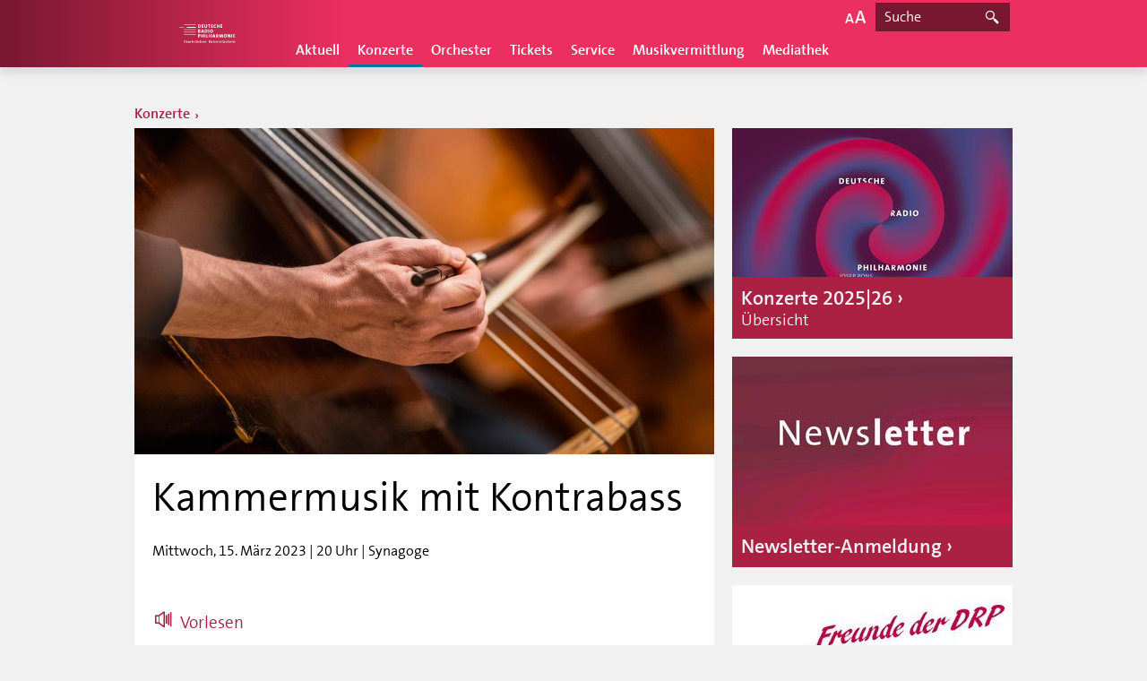

--- FILE ---
content_type: text/html;charset=UTF-8
request_url: https://www.drp-orchester.de/drp/konzerte/saarbruecken/20230315_ensemble_SB100.html
body_size: 7341
content:
<!doctype html>
<html xmlns="http://www.w3.org/1999/xhtml">
  <head prefix="og: http://ogp.me/ns# fb: http://ogp.me/ns/fb#" lang="de">
    <meta charset="UTF-8">
    <meta content="IE=edge" http-equiv="x-ua-compatible">
    <meta name="viewport" content="width=device-width, initial-scale=1, user-scalable=no">
    <meta lang="de" content="Kammermusik mit Kontrabass" name="DC.title">
    <meta content="SR" name="author">
    <meta content="index, follow, noarchive" name="robots">
    <meta lang="de" content="6. Ensemblekonzert Saarbrücken" name="description">
    <meta lang="de" content="Ensemblekonzert, Saison 2022/23, DRP, 20230315" name="keywords">
    <meta content="de" name="language">
    <meta content="Text" name="DC.type">
    <meta content="Saarländischer Rundfunk" name="DC.creator">
    <meta content="15.06.2023" name="DC.date">
    <meta content="de_DE" property="og:locale">
    <meta content="Kammermusik mit Kontrabass" property="og:title">
    <meta content="article" property="og:type">
    <meta content="6. Ensemblekonzert Saarbrücken" property="og:description">
    <meta content="DRP-Orchester.de" property="og:site_name">
    <meta content="https://www.drp-orchester.de/drp/kontrabass_Foto--Marco-Borggreve100~_v-sr__169__500.jpeg" property="og:image">
    <meta content="https://www.drp-orchester.de/drp/konzerte/saarbruecken/20230315_ensemble_SB100.html" property="og:url">
    <link href="https://www.drp-orchester.de/drp/konzerte/saarbruecken/20230315_ensemble_SB100.html" rel="canonical">
    <link rel="shortcut icon" href="/drp/static/images/favicon-drp.ico">
    <meta content="172088139504643" property="fb:pages">
    <link rel="stylesheet" href="/drp/static/css/copytext.min.css?20251203-v1" type="text/css">
    <link rel="stylesheet" href="/drp/static/css/index.css?20251203-v1" type="text/css">
    <link rel="stylesheet" href="/drp/static/css/vendors~index.css?20251203-v1" type="text/css">
    <link rel="stylesheet" href="/drp/static/css/bugfix.min.css?20251203-v1" type="text/css">
    <title>DRP-Orchester: Kammermusik mit Kontrabass</title>
    <link rel="stylesheet" href="/drp/static/css/readspeaker-sr.min.css" type="text/css">
    <script>
      (function() {
          if( "-ms-user-select" in document.documentElement.style )  {
	     if( navigator.userAgent.match( /IEMobile\/10\.0/ ) )  {
                var msViewportStyle = document.createElement( "style" );
                msViewportStyle.appendChild( document.createTextNode( "@-ms-viewport{width:auto!important}" ) );
                document.getElementsByTagName( "head" )[0].appendChild( msViewportStyle );
             }
          }
      })();
      </script>
    <script>
	(function() { try {
	   if (window.localStorage.hasOwnProperty("firstVisit")) {
	      window.document.documentElement.classList.add("no-first-visit");
	   }
	} catch(e){
	   console.warn("maybe cookies are blocked in your browser settings", e);
	} })();
      </script>
  </head>
  <body class="no-js drp">
    <header>
      <nav>
        <div class="navigation navigation--drp">
          <ul class="skiplinks">
            <li><a title="[ALT + 1]" href="#" accesskey="1">Hauptnavigation</a></li>
            <li><a title="[ALT + 2]" href="#" accesskey="2">Zum Inhalt</a></li>
            <li><a title="[ALT + 5]" href="#" accesskey="5">Zur Suche</a></li>
            <li><a title="[ALT + 6]" href="#" accesskey="6">Zum Seitenanfang</a></li>
          </ul>
          <div class="toggle-button_wrapper">
            <a href="index.html" class="toggle-button open"><span class="toggle-icon open">
                <svg xmlns="http://www.w3.org/2000/svg" y="0px" x="0px" width="18px" viewbox="0 0 22 22" id="burger-icon1" height="18px" enable-background="new 0 0 18 18">
                  <text transform="matrix(1 0 0 1 7.1079 13.5215)" opacity="0" font-size="12" font-family="'MyriadPro-Regular'">
                    a
                  </text>
                  <g>
                    <rect y="2" x="2" width="18" height="3" fill="white" class="toggle-icon__rect" />
                    <rect y="9" x="2" width="18" height="3" fill="white" class="toggle-icon__rect" />
                    <rect y="16" x="2" width="18" height="3" fill="white" class="toggle-icon__rect" />
                  </g>
                </svg></span><span class="toggle-icon close">
                <svg xmlns="http://www.w3.org/2000/svg" y="0px" x="0px" width="18px" viewbox="0 0 22 22" id="burger-icon2" height="18px" enable-background="new 0 0 18 18">
                  <text transform="matrix(1 0 0 1 7.1079 13.5215)" opacity="0" font-size="12" font-family="'MyriadPro-Regular'">
                    a
                  </text>
                  <g>
                    <rect y="2" x="2" width="18" transform="translate(5, -1) rotate(45)" height="3" fill="white" class="toggle-icon__rect" />
                    <rect y="16" x="2" width="18" transform="translate(-10, 5) rotate(-45)" height="3" fill="white" class="toggle-icon__rect" />
                  </g>
                </svg></span><span class="toggle-text visible-lg">menu</span></a>
          </div>
          <div class="menu close">
            <div class="menu_wrapper">
              <div id="logo" class="logo">
                <a title="zur Startseite" href="/drp/"></a>
              </div>
              <div class="search">
                <span class="accessibility-info visible-lg"> Zoom: <span class="accessibility-info__zooming">100%</span> - Kontrast: <span class="accessibility-info__contrast">normal</span></span>
                <span class="search__icon icon--search_24 hidden-lg"></span>
                <a title="Anzeige und Lesbarkeit" href="#" data-toggle="modal" data-target="#accessibilityModal" class="search__icon  visible-lg"><span class="icon--help_24"></span></a>
                <form class="search__form" action="/drp/suche.jsp">
                  <input value="/drp/konzerte/saarbruecken" name="pfad" type="hidden">
                  <input type="search" tabindex="0" placeholder="Suche" name="phrase" class="search__form__field">
                  <button value="" type="submit" tabindex="0" class="search__form__submit"><span class="icon--search_24"></span></button>
                </form>
              </div>
              <div class="section_wrapper">
                <ul class="section section--drp">
                  <li class="section__item "><a title="Aktuell" href="/drp/aktuell/">Aktuell</a></li>
                  <li class="section__item section__item--selected"><a title="Konzerte" href="/drp/konzerte/">Konzerte</a></li>
                  <li class="section__item "><a title="Orchester" href="/drp/orchester/">Orchester</a></li>
                  <li class="section__item "><a title="Tickets" href="/drp/tickets/">Tickets</a></li>
                  <li class="section__item "><a title="Service" href="/drp/service/">Service</a></li>
                  <li class="section__item "><a title="Musikvermittlung" href="/drp/musikvermittlung/">Musikvermittlung</a></li>
                  <li class="section__item "><a title="Mediathek" href="/drp/mediathek/">Mediathek</a></li>
                </ul>
              </div>
            </div>
          </div>
        </div>
      </nav>
    </header>
    <div class="outer-wrapper">
      <div class="outer-wrapper__row"> 
        <div class="container"> 
          <div class="row"> 
            <div class="col-md-12"> 
              <div class="breadcrumb">
                <ul>
                  <li><a href="/drp/konzerte/index.html">Konzerte</a></li>
                </ul>
              </div> 
            </div> 
          </div> 
          <div class="row"> 
            <div class="col-md-8"> 
              <div class="article">
                <div class="article__image">
                  <div class="teaser-content-holder teaser-content-holder__image169">
                    <img class="lazy" title="Foto: Marco Borggreve" alt="Foto: Marco Borggreve" data-srcset="/drp/kontrabass_Foto--Marco-Borggreve100~_v-sr__169__1440.jpg 1440w,             /drp/kontrabass_Foto--Marco-Borggreve100~_v-sr__169__1280.jpg 1280w,      /drp/kontrabass_Foto--Marco-Borggreve100~_v-sr__169__1000.jpg 1000w,      /drp/kontrabass_Foto--Marco-Borggreve100~_v-sr__169__900.jpg 900w,      /drp/kontrabass_Foto--Marco-Borggreve100~_v-sr__169__640.jpg 640w,      /drp/kontrabass_Foto--Marco-Borggreve100~_v-sr__169__600.jpg 600w,      /drp/kontrabass_Foto--Marco-Borggreve100~_v-sr__169__500.jpg 500w,      /drp/kontrabass_Foto--Marco-Borggreve100~_v-sr__169__460.jpg 460w,      /drp/kontrabass_Foto--Marco-Borggreve100~_v-sr__169__313.jpg 313w,                    /drp/kontrabass_Foto--Marco-Borggreve100~_v-sr__169__300.jpg 300w,                    /drp/kontrabass_Foto--Marco-Borggreve100~_v-sr__169__240.jpg 240w" data-sizes="(min-width: 980px) 645px,(min-width: 640px) 66vw, 100vw" data-src="/drp/kontrabass_Foto--Marco-Borggreve100~_v-sr__169__313.jpg">
                  </div>
                </div>
                <div class="article__container__wrapper">
                  <div id="vorlesen" class="article__container">
                    <div class="article__header">
                      <h1>Kammermusik mit Kontrabass</h1>
                      <h2>Mittwoch, 15. März 2023 | 20 Uhr | Synagoge</h2>
                      <div class="article__header__published">
                        <span class="author">  </span>
                      </div>
                      <div class="rs_skip rsbtn_skin-sr rs_preserve" id="readspeaker_button1">
                        <a href="//app-eu.readspeaker.com/cgi-bin/rsent?customerid=8158&amp;lang=de_de&amp;readid=vorlesen&amp;url=https://www.drp-orchester.de/drp/konzerte/saarbruecken/20230315_ensemble_SB100.html" title="Text vorlesen" accesskey="L" class="rsbtn_play" rel="nofollow"><span class="rsbtn_left rsimg rspart icon--volume_24"><span class="rsbtn_text"><span>Vorlesen</span></span></span><span class="rsbtn_right rsimg rsplay rspart"></span></a>
                      </div>
                      <p class="article__header__text">6. Ensemblekonzert Saarbrücken</p>
                    </div>
                    <div class="article__content">
                      <div class="row">
                        <div class="col-md-12">
                          <p><b>Termin:</b> 15.03.2023 20:00 </p>
                        </div>
                      </div>
                      <div class="row">
                        <div class="col-md-12"></div>
                        <!-- /class="col-md-12" -->
                        <div class="col-md-12">
                          <hr>
                        </div>
                        <!-- /class="col-md-12" -->
                        <div class="col-md-12">
                          <p>Martina Reitmann und Margreth Nußdorfer, Horn <br>Ermir Abeshi, Sebastian Matthes, Damien Fiedler und Shoko Murakami, Violine<br>Susanne Ye, Viola <br>Adnana Rivinius, Violoncello <br>Ulrich Schreiner, Kontrabass</p>
                        </div>
                        <!-- /class="col-md-12" -->
                        <div class="col-md-12">
                          <hr>
                        </div>
                        <!-- /class="col-md-12" -->
                        <div class="col-md-12">
                          <p><strong>Wolfgang Amadeus Mozart </strong><br>Divertimento D-Dur KV 334 </p>
                          <p><strong>Karl Goldmark</strong> <br>Streichquintett a-Moll op. 9</p>
                        </div>
                        <!-- /class="col-md-12" -->
                        <div class="col-md-12">
                          <hr>
                        </div>
                        <!-- /class="col-md-12" -->
                        <div class="col-md-12">
                          <div class="infobox__picture ">
                            <div class="infobox__picture__image">
                              <a href="/drp/service/programmhefte/20230315_6ensemble-SB-programm100.html">
                                <div class="teaser-content-holder teaser-content-holder__image169">
                                  <img class="lazy" title="Foto: DRP" alt="Foto: DRP" data-srcset="/drp/20230315_6ensemble-SB-cover100~_v-sr__169__1440.jpg 1440w,             /drp/20230315_6ensemble-SB-cover100~_v-sr__169__1280.jpg 1280w,      /drp/20230315_6ensemble-SB-cover100~_v-sr__169__1000.jpg 1000w,      /drp/20230315_6ensemble-SB-cover100~_v-sr__169__900.jpg 900w,      /drp/20230315_6ensemble-SB-cover100~_v-sr__169__640.jpg 640w,      /drp/20230315_6ensemble-SB-cover100~_v-sr__169__600.jpg 600w,      /drp/20230315_6ensemble-SB-cover100~_v-sr__169__500.jpg 500w,      /drp/20230315_6ensemble-SB-cover100~_v-sr__169__460.jpg 460w,      /drp/20230315_6ensemble-SB-cover100~_v-sr__169__313.jpg 313w,                    /drp/20230315_6ensemble-SB-cover100~_v-sr__169__300.jpg 300w,                    /drp/20230315_6ensemble-SB-cover100~_v-sr__169__240.jpg 240w" data-sizes="(min-width: 980px) 645px,(min-width: 640px) 66vw, 100vw" data-src="/drp/20230315_6ensemble-SB-cover100~_v-sr__169__313.jpg">
                                </div></a>
                            </div>
                            <div class="infobox__picture__text">
                              <div class="text--teaser-subhead"></div>
                              <a class="text--teaser-ltext-headline link-marker" title="Zum Beitrag: Programmheft zum Download" href="/drp/service/programmhefte/20230315_6ensemble-SB-programm100.html">Programmheft zum Download</a>
                            </div>
                          </div>
                          <p></p>
                        </div>
                        <!-- /class="col-md-12" -->
                        <div class="col-md-12">
                          <hr>
                        </div>
                        <!-- /class="col-md-12" -->
                        <div class="col-md-12">
                          <p>Sendetermin | Direktübertragung auf <a href="https://www.sr.de/sr/livestream/sr2/index.html" title="" target="_blank"><strong>SR 2 KulturRadio</strong></a><strong> </strong></p>
                        </div>
                        <!-- /class="col-md-12" -->
                        <div class="col-md-12">
                          <hr>
                        </div>
                        <!-- /class="col-md-12" -->
                        <div class="col-md-12">
                          <p>TICKETS</p>
                          <p><strong>Proticket-Hotline:</strong> 0231-917 22 90 (Montag bis Freitag 9.30-18.00 Uhr) <br><br><strong>DRP-Shop im Musikhaus Knopp:</strong> Telefon: 0681-9 880 880<br>Freier Eintritt für die „Freunde der Deutschen Radio Philharmonie“</p>
                          <!-- (leere Absatzbox) -->
                          <p></p>
                        </div>
                        <!-- /class="col-md-12" -->
                      </div>
                      <!-- /class="row" -->
                    </div>
                    <!-- /class="article__content -->
                    <h3 class="text--module-header rs_skip">Artikel mit anderen teilen</h3>
                    <div class="row sharebutton rs_skip">
                      <div class="col-xxs-12">
                        <a data-target="#share-modal" data-shareurl="https://www.facebook.com/sharer/sharer.php%3Fu=http%3a%2f%2fwww.drp-orchester.de%2f%2fdrp%2fkonzerte%2fsaarbruecken%2f20230315_ensemble_SB100.html%26t=Kammermusik+mit+Kontrabass" title="Artikel bei Facebook empfehlen" data-toggle="modal" class="sr_share btn btn--facebook" href="https://www.facebook.com/sharer/sharer.php?u=http%3a%2f%2fwww.drp-orchester.de%2f%2fdrp%2fkonzerte%2fsaarbruecken%2f20230315_ensemble_SB100.html&amp;t=Kammermusik+mit+Kontrabass"><span class="icon icon--facebook_48"></span>Facebook</a>
                        <a data-target="#share-modal" data-shareurl="http://twitter.com/home?status=Kammermusik%20mit%20Kontrabass%20http%3a%2f%2fwww.drp-orchester.de%2f%2fdrp%2fkonzerte%2fsaarbruecken%2f20230315_ensemble_SB100.html" title="Artikel bei X empfehlen" data-toggle="modal" class="sr_share btn btn--twitter" href="http://twitter.com/home?status=Kammermusik+mit+Kontrabass+http%3a%2f%2fwww.drp-orchester.de%2f%2fdrp%2fkonzerte%2fsaarbruecken%2f20230315_ensemble_SB100.html"><span class="icon icon--twitter_48"></span>X</a>
                        <a title="Artikel versenden" href="mailto:BITTE ADRESSE HIER EINTRAGEN?subject=Link-Tipp:%20Kammermusik mit Kontrabass&amp;body=Link-Tipp:%20Kammermusik mit Kontrabass%0A%0Dhttp://www.drp-orchester.de//drp/konzerte/saarbruecken/20230315_ensemble_SB100.html"><button title="Artikel per E-Mail empfehlen" class="btn"><span class="icon icon--mail_48"></span>E-Mail</button></a>
                        <a title="Artikel drucken" href="20230315_ensemble_SB100~_print-1.html"><button class="btn btn--light pull-right"><span class="icon icon--print_16"></span>Drucken</button></a>
                      </div>
                    </div>
                  </div>
                </div>
                <!-- /class="article__container__wrapper -->
                <div class="article__modules"></div>
                <!-- /class="article__modules -->
              </div> 
            </div> 
            <div class="col-md-4"> 
              <div class="sidebar">
                <div class="teaser teaser--l xxs-169  ">
                  <a title="Zum Beitrag: Konzerte 2025|26" class="teaser__link" href="/drp/konzerte/index.html">
                    <div class="teaser__image">
                      <div class="teaser-content-holder teaser-content-holder__image43">
                        <picture>
                          <!-- [if IE 9]><video style="display: none;" ><![endif] -->
                          <source media="(min-width: 480px)" data-srcset="/drp/2025-26_Cover_blanko100~_v-sr__43__240.jpg 240w,       /drp/2025-26_Cover_blanko100~_v-sr__43__300.jpg 300w,       /drp/2025-26_Cover_blanko100~_v-sr__43__313.jpg 313w" data-sizes="(min-width: 980px) 313px, 33vw">
                          <source media="(max-width: 480px)" data-srcset="/drp/2025-26_Cover_blanko100~_v-sr__169__240.jpg 240w,       /drp/2025-26_Cover_blanko100~_v-sr__169__300.jpg 300w,       /drp/2025-26_Cover_blanko100~_v-sr__169__460.jpg 460w" data-sizes="100vw">
                          <!-- [if IE 9]></video><![endif] -->
                          <img class="lazy" alt="Saison 2025/26 (Foto: DRP)" title="Saison 2025/26 (Foto: DRP)" data-src="/drp/2025-26_Cover_blanko100~_v-sr__43__240.jpg">
                        </picture>
                      </div>
                      <span class="teaser__image__caption "><span class="teaser__badges "></span><span class="teaser__image__caption__wrapper"><span class="teaser__image__flare"></span><span class="teaser__image__caption__text teaser__image__caption__text--subhead"></span><span class="teaser__image__caption__text teaser__image__caption__text--headline">Konzerte 2025|26</span><span class="teaser__image__caption__text teaser__image__caption__text--subheadline">Übersicht</span></span></span>
                    </div></a>
                </div>
                <div class="teaser teaser--l xxs-169  ">
                  <a title="Zum Beitrag: Newsletter-Anmeldung" class="teaser__link" href="/drp/service/newsletter100.html">
                    <div class="teaser__image">
                      <div class="teaser-content-holder teaser-content-holder__image43">
                        <picture>
                          <!-- [if IE 9]><video style="display: none;" ><![endif] -->
                          <source media="(min-width: 480px)" data-srcset="/drp/newsletter104~_v-sr__43__240.jpg 240w,       /drp/newsletter104~_v-sr__43__300.jpg 300w,       /drp/newsletter104~_v-sr__43__313.jpg 313w" data-sizes="(min-width: 980px) 313px, 33vw">
                          <source media="(max-width: 480px)" data-srcset="/drp/newsletter104~_v-sr__169__240.jpg 240w,       /drp/newsletter104~_v-sr__169__300.jpg 300w,       /drp/newsletter104~_v-sr__169__460.jpg 460w" data-sizes="100vw">
                          <!-- [if IE 9]></video><![endif] -->
                          <img class="lazy" alt="Newsletter der DRP (Foto: DRP)" title="Newsletter der DRP (Foto: DRP)" data-src="/drp/newsletter104~_v-sr__43__240.jpg">
                        </picture>
                      </div>
                      <span class="teaser__image__caption "><span class="teaser__badges "></span><span class="teaser__image__caption__wrapper"><span class="teaser__image__flare"></span><span class="teaser__image__caption__text teaser__image__caption__text--subhead"></span><span class="teaser__image__caption__text teaser__image__caption__text--headline">Newsletter-Anmeldung</span><span class="teaser__image__caption__text teaser__image__caption__text--subheadline"></span></span></span>
                    </div></a>
                </div>
                <div class="teaser teaser--l xxs-169  ">
                  <a title="Zum Beitrag: Freunde der DRP" target="_blank" class="teaser__link" href="https://www.freundederdrp.de">
                    <div class="teaser__image">
                      <div class="teaser-content-holder teaser-content-holder__image43">
                        <picture>
                          <!-- [if IE 9]><video style="display: none;" ><![endif] -->
                          <source media="(min-width: 480px)" data-srcset="/drp/Freunde_DRP100~_v-sr__43__240.jpg 240w,       /drp/Freunde_DRP100~_v-sr__43__300.jpg 300w,       /drp/Freunde_DRP100~_v-sr__43__313.jpg 313w" data-sizes="(min-width: 980px) 313px, 33vw">
                          <source media="(max-width: 480px)" data-srcset="/drp/Freunde_DRP100~_v-sr__169__240.jpg 240w,       /drp/Freunde_DRP100~_v-sr__169__300.jpg 300w,       /drp/Freunde_DRP100~_v-sr__169__460.jpg 460w" data-sizes="100vw">
                          <!-- [if IE 9]></video><![endif] -->
                          <img class="lazy" alt="Freunde der DRP (Foto: DRP)" title="Freunde der DRP (Foto: DRP)" data-src="/drp/Freunde_DRP100~_v-sr__43__240.jpg">
                        </picture>
                      </div>
                      <span class="teaser__image__caption "><span class="teaser__badges "></span><span class="teaser__image__caption__wrapper"><span class="teaser__image__flare"></span><span class="teaser__image__caption__text teaser__image__caption__text--subhead"></span><span class="teaser__image__caption__text teaser__image__caption__text--headline">Freunde der DRP</span><span class="teaser__image__caption__text teaser__image__caption__text--subheadline"></span></span></span>
                    </div></a>
                </div>
                <div class="teaser teaser--l xxs-169  ">
                  <a title="Zum Beitrag: Mediathek" class="teaser__link" href="/drp/mediathek/index.html">
                    <div class="teaser__image">
                      <div class="teaser-content-holder teaser-content-holder__image43">
                        <picture>
                          <!-- [if IE 9]><video style="display: none;" ><![endif] -->
                          <source media="(min-width: 480px)" data-srcset="/drp/Mediathek100~_v-sr__43__240.jpg 240w,       /drp/Mediathek100~_v-sr__43__300.jpg 300w,       /drp/Mediathek100~_v-sr__43__313.jpg 313w" data-sizes="(min-width: 980px) 313px, 33vw">
                          <source media="(max-width: 480px)" data-srcset="/drp/Mediathek100~_v-sr__169__240.jpg 240w,       /drp/Mediathek100~_v-sr__169__300.jpg 300w,       /drp/Mediathek100~_v-sr__169__460.jpg 460w" data-sizes="100vw">
                          <!-- [if IE 9]></video><![endif] -->
                          <img class="lazy" alt=" (Foto: DRP)" title=" (Foto: DRP)" data-src="/drp/Mediathek100~_v-sr__43__240.jpg">
                        </picture>
                      </div>
                      <span class="teaser__image__caption "><span class="teaser__badges "></span><span class="teaser__image__caption__wrapper"><span class="teaser__image__flare"></span><span class="teaser__image__caption__text teaser__image__caption__text--subhead"></span><span class="teaser__image__caption__text teaser__image__caption__text--headline">Mediathek</span><span class="teaser__image__caption__text teaser__image__caption__text--subheadline"></span></span></span>
                    </div></a>
                </div>
              </div> 
            </div> 
          </div> 
        </div> 
      </div>
      <footer>
        <div class="footer">
          <div class="footer__container container">
            <a href="#logo" class="back-to-top-btn"><span class="arrow-up icon--up_24"></span>Nach Oben</a>
            <div class="row footer__row">
              <div class="col-lg-3 col-xs-6 col-xxs-12 footer__menu__wrapper">
                <h4 class="footer__menu__caption"> </h4>
                <ul class="footer__menu">
                  <li class="footer__menu__item"><a href="http://www.sr.de/sr/home/index.html" title="SR.de">SR.de</a></li>
                  <li class="footer__menu__item"><a href="http://www.swr.de/" title="SWR.de">SWR.de</a></li>
                </ul>
              </div>
              <div class="col-lg-3 col-xs-6 col-xxs-12 footer__menu__wrapper">
                <h4 class="footer__menu__caption"> </h4>
                <ul class="footer__menu">
                  <li class="footer__menu__item"><a href="https://www.ardaudiothek.de/sendung/klassik-konzerte/10469705/" title="Mediathek">Mediathek</a></li>
                  <li class="footer__menu__item"><a href="/drp/service/broschueren100.html" target="_blank" title="Saisonbroschüren">Saisonbroschüren</a></li>
                  <li class="footer__menu__item"><a href="/drp/orchester/orchester104.html" target="_blank" title="Orchester">Orchester</a></li>
                </ul>
              </div>
              <div class="clearfix hidden-lg"></div>
              <div class="col-lg-3 col-xs-6 col-xxs-12 footer__menu__wrapper">
                <h4 class="footer__menu__caption"> </h4>
                <ul class="footer__menu">
                  <li class="footer__menu__item"><a href="/drp/service/social_media_drp100.html" target="_blank" title="DRP bei Facebook">DRP bei Facebook</a></li>
                  <li class="footer__menu__item"><a href="/drp/service/social_media_youtube_drp100.html" target="_blank" title="DRP bei YouTube">DRP bei YouTube</a></li>
                  <li class="footer__menu__item"><a href="/drp/service/newsletter100.html" target="_blank" title="Newsletter">Newsletter</a></li>
                  <li class="footer__menu__item"><a href="http://www.freunde-der-drp.de/" title="Freunde der DRP">Freunde der DRP</a></li>
                </ul>
              </div>
              <div class="col-lg-3 col-xs-6 col-xxs-12 footer__menu__wrapper">
                <h4 class="footer__menu__caption"> </h4>
                <ul class="footer__menu">
                  <li class="footer__menu__item"><a href="/drp/service/kontakt102.html" target="_blank" title="Kontakt">Kontakt</a></li>
                  <li class="footer__menu__item"><a href="/drp/impressum100.html" target="_blank" title="Impressum">Impressum</a></li>
                  <li class="footer__menu__item"><a href="/drp/datenschutz102.html" target="_blank" title="Datenschutz">Datenschutz</a></li>
                </ul>
              </div>
            </div>
            <div class="footer__ard">
              <span>Der </span>
              <span class="icon--sr"></span>
              <span> ist Mitglied der </span>
              <span class="icon--ard_logo"></span>
            </div>
          </div>
        </div>
      </footer>
    </div>
    <div aria-hidden="true" aria-labelledby="accessibilityModal" role="dialog" tabindex="-1" id="accessibilityModal" class="modal fade accessibility">
      <div class="modal-dialog">
        <div class="modal-content">
          <div class="modal-header">
            <h3 class="modal-title text--module-header">Anzeige &amp; Lesbarkeit</h3>
          </div>
          <div class="modal-body">
            <div class="accessibility__zooming">
              <h4>Textgröße: <span data-accessibility-value="zooming">100 %</span></h4>
              <button class="btn" data-accessibility-value="reset" data-accessibility="zooming" type="button">100 %</button>
              <button class="btn zooming__decrease" data-accessibility-value="decrease" data-accessibility="zooming" type="button">A - </button>
              <button class="btn zooming__increase" data-accessibility-value="increase" data-accessibility="zooming" type="button">A + </button>
            </div>
            <div class="accessibility__contrast">
              <h4>Kontrast: <span data-accessibility-value="contrast">Normal</span></h4>
              <div class="btn__group">
                <div class="btn__group__wrapper">
                  <button data-accessibility-value="normal" data-accessibility="contrast" class="btn btn--active contrast__normal" type="button">Normal</button>
                  <button data-accessibility-value="maximal" data-accessibility="contrast" class="btn contrast__max" type="button">Maximal</button>
                </div>
              </div>
            </div>
          </div>
          <div class="modal-footer">
            <button data-dismiss="modal" class="btn" type="button">Schließen</button>
          </div>
        </div>
      </div>
    </div>
    <div aria-hidden="true" aria-labelledby="facebookModal" role="dialog" tabindex="-1" id="facebookModal" class="modal fade">
      <div class="modal-dialog">
        <div class="modal-content">
          <div class="modal-header">
            <h3 class="modal-title text--module-header">Wollen Sie DRP-Orchester.de wirklich verlassen?</h3>
          </div>
          <div class="modal-body">
            <p>Viele Soziale Netzwerke wie Facebook oder Youtube erfüllen nicht die hohen Datenschutz-Standards des SR und SWR. Deshalb sollten Sie bei diesen Anbietern besonders auf Ihre persönlichen Daten achten. </p>
            <p>Unser Tipp: Nur das posten und angeben, was Sie theoretisch jedem Internetnutzer zeigen würden. Außerdem sollten Sie die voreingestellten Datenschutzeinstellungen der jeweiligen Anbieter überprüfen.</p>
          </div>
          <div class="modal-footer">
            <button data-dismiss="modal" class="btn" type="button">Abbrechen</button>
            <button class="btn" type="button">Artikel teilen</button>
          </div>
        </div>
      </div>
    </div>
    <div aria-hidden="true" aria-labelledby="share-modal" role="dialog" tabindex="-1" id="share-modal" class="modal fade">
      <div class="modal-dialog">
        <div class="modal-content">
          <div class="modal-header">
            <h3 class="modal-title text--module-header">Wollen Sie DRP-Orchester.de wirklich verlassen?</h3>
          </div>
          <div class="modal-body">
            <p>Viele Soziale Netzwerke wie Facebook oder Youtube erfüllen nicht die hohen Datenschutz-Standards des SR und SWR. Deshalb sollten Sie bei diesen Anbietern besonders auf Ihre persönlichen Daten achten. </p>
            <p>Unser Tipp: Nur das posten und angeben, was Sie theoretisch jedem Internetnutzer zeigen würden. Außerdem sollten Sie die voreingestellten Datenschutzeinstellungen der jeweiligen Anbieter überprüfen.</p>
          </div>
          <div class="modal-footer">
            <form method="get" target="_blank" action="https://www.facebook.com/sharer/sharer.php">
              <input value="https://www.drp-orchester.de" name="u" type="hidden">
              <button data-dismiss="modal" class="btn" type="button">Abbrechen</button>
              <a target="_blank" href="#" class="btn link">Weiter</a>
            </form>
          </div>
        </div>
      </div>
    </div>
    <div class="modal fade" id="paywall-modal" tabindex="-1" role="dialog" aria-labelledby="paywall-modal" aria-hidden="true">
      <div class="modal-dialog">
        <div class="modal-content">
          <div class="modal-header">
            <h3 class="modal-title text--module-header">Wollen Sie DRP-Orchester.de wirklich verlassen?</h3>
          </div>
          <div class="modal-body">
            <p>Der Link öffnet eine Internetseite außerhalb des Angebots des SR. Der SR ist für den Inhalt externer Internetseiten nicht verantwortlich. Es kann sich dabei auch um ein Bezahlangebot handeln.</p>
          </div>
          <div class="modal-footer">
            <form action="#" target="_blank" method="get">
              <input type="hidden" name="u" value="https://www.drp-orchester.de">
              <button type="button" class="btn" data-dismiss="modal">Abbrechen</button>
              <a class="btn link" href="#" target="_blank">Weiter</a>
            </form>
          </div>
        </div>
      </div>
    </div>
    <div aria-hidden="true" aria-labelledby="lightbox" role="dialog" tabindex="-1" id="lightbox" class="modal fade lightbox lightbox-pg">
      <div class="modal-dialog">
        <button aria-label="Close" data-dismiss="modal" class="close" type="button"><span aria-hidden="true"></span></button>
        <div class="wrapper"></div>
      </div>
    </div>
    <div class="safariRequest" id="safariPushCon">
      <div class="container text-center">
        <b>Push-Nachrichten von SR.de</b>
        <br> Benachrichtungen können jederzeit in den Browser Einstellungen deaktiviert werden. 
        <br>
        <br>
        <a style="font-size: 0.7rem;" href="https://www.sr.de/sr/home/der_sr/unternehmen/datenschutzerklarung/">Datenschutz</a>
        <a onclick="hideSafariHandle();" href="#" class="lnk">Nein</a>
        <a onclick="requestPushPermissionSafari();" href="#" class="lnk">Ja</a>
      </div>
    </div>
    <script type="text/javascript" src="/drp/static/js/smarttag.js?20200731"></script>
    <script type="text/javascript" src="/drp/static/js/optout-tracking.min.js?20231109"></script>
    <script type="text/javascript">
          // Optional override of all ATI options
          var ati_options = { };
      </script>
    <script>
          var gfkConnectorConf = { optin: false };  //with explicit optin parameter, assuming the consent has not been given
      </script>
    <script src="https://de-config-preproduction.sensic.net/sui-connector.js"></script>
    <script>
      var gfkConnectorConf = { optin: false };
      if (window.gfkConnector) {
           window.gfkConnector.init((gfkLinkID) => {
               window.gfkLinkID = gfkLinkID;
           });
      }
      </script>
    <script>
      optoutTrackingAppendArdplayerConfig();
      </script>
    <script>
      // This sets the public path to an absolute path. Make sure this bit runs before the scripts
      // below are executed.
      window.webpackPublicPath = "/drp/static/";
      </script>
    <script src="/drp/static/runtime.84aea0512c44ce6cd222.bundle.js"></script>
    <script src="/drp/static/vendors~index.37e85e5c7130f5fca8ef.bundle.js"></script>
    <script src="/drp/static/index.98ac6dee956ed2b1165d.bundle.js"></script>
    <script>
	  $(function() {
	  $("body").removeClass("no-js");
	  function loadJS(u){var r = document.getElementsByTagName( "script" )[ 0 ], s = document.createElement( "script" );s.src = u;r.parentNode.insertBefore( s, r );}
	  if (!(navigator.userAgent.match(/IEMobile\/10\.0/))) {
	  loadJS("/drp/static/libs/picturefill/picturefill.js");
	  }
	  });
      </script>
    <script type="text/javascript" src="/drp/static/js/pushServices.min.js?20250303"></script>
    <script src="/drp/static/js/sr.min.js?2016420-5"></script>
    <script src="/drp/static/js/nowplayingV3.min.js?20250813-1"></script>
    <script type="text/javascript" src="https://f1-eu.readspeaker.com/script/8158/ReadSpeaker.js?pids=embhl"></script>
    <script type="text/javascript" src="/drp/static/js/readspeaker-sr.min.js"></script>
    <!-- de.horz.sr.sophora:sr-sophora-webapp-common version 4.6.9-10.6 (build 2370 by alex on kleer.sr.de at 2026-01-09T12:14:18+0100) --> 
    <!-- ATI NEW 2016 --> 
    <script type="text/javascript">
    var tag = new ATInternet.Tracker.Tag({secure: true});
    tag.page.set({
    name: "20230315_ensemble_SB100",
       chapter1:"konzerte",
       chapter2:"saarbruecken",
       level2: "106"
    });

    if (!optoutTrackingGet(document.cookie)) {
        tag.dispatch();
    }
   </script> 
    <!-- /ATI NEW 2016 --> 
    <script type="text/javascript">
    function srpixel(){
      if (!optoutTrackingGet(document.cookie)) {
        srpixelATIneu('106','konzerte','saarbruecken','', '20230315_ensemble_SB100' );
      }
    }
  </script>  
  </body>
</html>

--- FILE ---
content_type: text/css;charset=UTF-8
request_url: https://www.drp-orchester.de/drp/static/css/copytext.min.css?20251203-v1
body_size: 171
content:
.article .quotes blockquote::before{content:url(/sr/static/images/quote-in.png)}.article .quotes blockquote{border-left:none}.article .hint{background-color:#f5f5f5;clear:both;padding:0;width:100%;margin-right:10px}.article .hint h3{margin-top:0;background-color:#afafaf;padding:10px;width:100%;color:#fff}.article .hint p{padding:0 10px}.article table{margin-top:10px;margin-bottom:10px;border-collapse:separate;border-spacing:5px;table-layout:fixed;width:100%}.article caption{background-color:#ccc;font-weight:700}.article tr{background-color:#fff;padding:2px}.article th{padding:2px;font-weight:700}

--- FILE ---
content_type: text/css;charset=UTF-8
request_url: https://www.drp-orchester.de/drp/static/css/bugfix.min.css?20251203-v1
body_size: 1043
content:
body>.outer-wrapper .outer-wrapper__row:nth-child(2n) .teaser--picturearticle.teaserfeed--srinfo--bg.teaserfeed--srinfo--bg.teaserfeed--srinfo--bg,body>.outer-wrapper .outer-wrapper__row:nth-child(2n) .teaserfeed--srinfo--bg .teaser__text.teaser__text.teaser__text{background:#e9f1f2!important}.teaser--srinfo .teaser__image__caption.teaser__image__caption.teaser__image__caption{background:rgba(0,127,154,.8);color:#fff}.teaser--wt{height:100%;display:block}.teaser--wt.stretch .teaser--wt__mid,.teaser--wt.with-description .teaser--wt__mid{margin:40px auto 0}.ardplayer-video{background:#000}.captcha__options .radio label{position:absolute}.nowplaying__sidebar__logo.icon--sr_fernsehen:before{background-image:url(../svg/logos/SR_Fernsehen_auf_weiss.svg)}button.ardplayer-btn-sound.toggle:before{content:""!important}.ardplayer-viewport .ardplayer-title{max-width:90%}@media only screen and (max-width:480px){.ardplayer-viewport .ardplayer-title{display:block}}.compactnews__newslist{min-height:400px}.ardplayer-audio .ardplayer-viewport .ardplayer-posterimage{display:block!important}.ardplayer-untertitel-ebu{line-height:25px}.ardplayer-viewport .ardplayer-posterframe .ardplayer-title{bottom:0;left:0;margin:auto;position:absolute;right:0;text-align:center;top:120px;width:100%;height:18px;overflow:visible;font-size:18px;font-size:1.125rem;font-family:"TheSansLT semibold";font-weight:600}.carousel--inplace-gallery.carousel .slider__container__button{max-height:80px}.navigation .icon--settings_24{color:#fff;font-size:24px;font-size:1.5rem;height:100%;line-height:41px;text-align:center;cursor:pointer;width:100%;display:table}.safariRequest{display:none;position:absolute;background:#fff;top:0;margin:auto;width:100%;height:140px;z-index:9999;border:1px solid #ededed;padding:1rem;border-top:none;-webkit-box-shadow:0 10px 33px 0 rgba(0,0,0,.6);-moz-box-shadow:0 10px 33px 0 rgba(0,0,0,.6);box-shadow:0 10px 33px 0 rgba(0,0,0,.6)}.safariRequest .lnk{padding:5px 10px;background:#034694;color:#fff;line-height:30px;display:inline-block}.safariRequest .lnk:hover{text-decoration:none}.safariRequest .container{line-height:1.5rem}.safariRequest button{width:25%;margin-top:20px;float:right}.serviceworker__topics .checkbox{display:block}.pushDialog{position:fixed;top:0;left:96px;width:362px;min-height:200px;padding:120px 10px 10px;background-color:#f1f1f1;border:2px #000438 solid;color:#000;z-index:500}.pushDialog h1{font-size:16px;font-weight:700;line-height:1.4em;margin-bottom:5px;text-align:left}.pushDialog .pushText{font-size:14px!important;font-weight:400;line-height:1.4em!important;margin:10px 0!important;padding:0!important;text-align:left!important}.pushDialog .pushTopics{font-size:13px!important;margin-bottom:15px}.pushDialog .pushFooter{border-top:1px solid rgba(0,0,0,.1);display:block!important;margin-top:10px;padding-top:10px;font-size:.8em;font-weight:700}#namePod{display:none;opacity:0;visibility:hidden}

--- FILE ---
content_type: text/css;charset=UTF-8
request_url: https://www.drp-orchester.de/drp/static/css/readspeaker-sr.min.css
body_size: 957
content:
.rsbtn_skin-sr{position:relative;font-family:kassel,Verdana,Helvetica,Arial,sans-serif;font-size:14px;line-height:1.5rem;float:left;border:0 solid #ccc}.rsbtn_skin-sr a,.rsbtn_skin-sr span{position:relative;text-decoration:none}.rsbtn_skin-sr .rsimg{background:url(../img/readspeaker-sr.png) no-repeat}.rsbtn_skin-sr .rspart{float:left;margin-left:2px}.rsbtn_skin-sr .rsdefloat{clear:both}.rsbtn_skin-sr .rspart.rsbutton{background-color:#034694;width:18px;height:18px;-moz-transition:background-color .2s ease;-webkit-transition:background-color .2s ease;-o-transition:background-color .2s ease;transition:background-color .2s ease}.rsbtn_skin-sr .rspart.rsbutton:hover{background-color:#aaa}.rsbtn_skin-sr .rspart.rsbutton:active{background-color:#888}.rsbtn_skin-sr .rspart .rsbtn_btnlabel{display:none}.rsbtn_skin-sr .rsbtn_box{margin:1px}.rsbtn_skin-sr .rsbtn_play{float:left;margin:1px 0}.rsbtn_skin-sr .rsbtn_left{background:0 0;font-size:1.2em}.rsbtn_skin-sr .rsbtn_exp.rsimg.rspart{background:0 0;float:left;display:none}.rsbtn_skin-sr.rsexpanded .rsbtn_exp.rsimg{display:block;padding-top:3px}.rsbtn_skin-sr .rsbtn_pause{background-position:0 -34px}.rsbtn_skin-sr.rspaused .rsbtn_pause,.rsbtn_skin-sr.rsstopped .rsbtn_pause{background-position:0 -16px}.rsbtn_skin-sr .rsbtn_stop{background-position:0 -52px}.rsbtn_skin-sr .rsbtn_progress_container{border:1px solid #999;width:120px;height:8px;margin-top:4px;margin-left:4px;background-image:none}.rsbtn_skin-sr .rsbtn_progress_handle.rsimg{position:absolute;background-color:#666;top:-3px;left:-2px;width:4px;height:14px;background-image:none}.rsbtn_skin-sr .rsbtn_progress_played{position:absolute;height:100%;background-color:#ccc;background-image:none}.rsbtn_skin-sr .rsbtn_volume{margin-left:4px;background-position:0 -70px}.rsbtn_skin-sr .rsbtn_volume_container{position:absolute;display:none;top:100%;width:16px;height:40px;border:1px solid #999;background:#fff;left:-60px!important}.rsbtn_skin-sr .rsbtn_volume_slider{width:6px;height:30px;margin:5px;background:#ccc}.rsbtn_skin-sr .rsbtn_volume_handle.rsimg{position:absolute;top:-2px;left:-4px;width:13px;height:4px;background:#fff}.rsbtn_skin-sr .rsbtn_settings{background-position:0 -88px}.rsbtn_skin-sr .rsbtn_closer{margin-left:4px;background-position:0 -106px}.rsbtn_skin-sr.rspopup{position:absolute;background:#fff;border:1px solid #555;box-shadow:0 0 5px #777;display:none}#readspeaker_button1{display:block;height:30px;margin:10px 0;width:100%!important}.rsbtn_status_overlay a:link{float:right}.rsbtn_status_overlay{float:right;width:320px!important}.rsbtn_status{display:none}.sync_sent,.sync_sent_highlighted,.sync_word,.sync_word_highlighted{font-size:inherit!important;font-family:inherit!important}.rsbtn_text{padding-left:10px}#rscontrol_hlsent,#rscontrol_hltext,#rscontrol_hlword{display:none!important}.sr .rsbtn_skin-sr .rsbtn_progress_played,.sr .rsbtn_skin-sr .rsbtn_volume_container,.sr .rsbtn_skin-sr .rspart.rsbutton,.srantenne .rsbtn_skin-sr .rsbtn_progress_played,.srantenne .rsbtn_skin-sr .rsbtn_volume_container,.srantenne .rsbtn_skin-sr .rspart.rsbutton,.srtv .rsbtn_skin-sr .rsbtn_progress_played,.srtv .rsbtn_skin-sr .rsbtn_volume_container,.srtv .rsbtn_skin-sr .rspart.rsbutton{background-color:#034694}.sr1 .rsbtn_skin-sr .rsbtn_progress_played,.sr1 .rsbtn_skin-sr .rsbtn_volume_container,.sr1 .rsbtn_skin-sr .rspart.rsbutton{background-color:#e2201a}.sr2 .rsbtn_skin-sr .rsbtn_progress_played,.sr2 .rsbtn_skin-sr .rsbtn_volume_container,.sr2 .rsbtn_skin-sr .rspart.rsbutton{background-color:#fdc400}.sr3 .rsbtn_skin-sr .rsbtn_progress_played,.sr3 .rsbtn_skin-sr .rsbtn_volume_container,.sr3 .rsbtn_skin-sr .rspart.rsbutton{background-color:#319f49}.sr .sync_sent_highlighted,.srantenne .sync_sent_highlighted,.srtv .sync_sent_highlighted{background-color:#BEDDFF!important}.sr .sync_word_highlighted,.srantenne .sync_word_highlighted,.srtv .sync_word_highlighted{background-color:#034694!important;color:#fff!important}.sr1 .sync_sent_highlighted{background-color:#FFCCCA!important}.sr1 .sync_word_highlighted{background-color:#e2201a!important;color:#fff!important}.sr2 .sync_sent_highlighted{background-color:#FFF1BE!important}.sr2 .sync_word_highlighted{background-color:#fdc400!important;color:#000!important}.sr2 .rsbtn_text{color:#000!important}.sr3 .sync_sent_highlighted{background-color:#C8FFD4!important}.sr3 .sync_word_highlighted{background-color:#319f49!important;color:#fff!important}

--- FILE ---
content_type: application/javascript;charset=UTF-8
request_url: https://www.drp-orchester.de/drp/static/runtime.84aea0512c44ce6cd222.bundle.js
body_size: 2099
content:
!function(u){function e(e){for(var r,o,d=e[0],t=e[1],a=e[2],n=0,l=[];n<d.length;n++)o=d[n],Object.prototype.hasOwnProperty.call(f,o)&&f[o]&&l.push(f[o][0]),f[o]=0;for(r in t)Object.prototype.hasOwnProperty.call(t,r)&&(u[r]=t[r]);for(p&&p(e);l.length;)l.shift()();return i.push.apply(i,a||[]),c()}function c(){for(var e,r=0;r<i.length;r++){for(var o=i[r],d=!0,t=1;t<o.length;t++){var a=o[t];0!==f[a]&&(d=!1)}d&&(i.splice(r--,1),e=s(s.s=o[0]))}return e}var o={},m={15:0},f={15:0},i=[];function s(e){var r;return(o[e]||(r=o[e]={i:e,l:!1,exports:{}},u[e].call(r.exports,r,r.exports,s),r.l=!0,r)).exports}s.e=function(i){var d,t,e,a,r,o=[],n=(m[i]?o.push(m[i]):0!==m[i]&&{22:1}[i]&&o.push(m[i]=new Promise(function(e,o){for(var r="./css/"+({0:"vendors~datepicker-module~programmguide-module",1:"accordion-module",2:"ardplayer-module",3:"broadcast-module",4:"calendar-module",5:"collapsible-module",6:"datepicker-module",7:"fileupload-module",8:"filterreset-module",9:"gallery-module",11:"keywordsearchbox-module",12:"medialibraryslider-module",13:"opinion-module",14:"programmguide-module",16:"saarhundert-module",17:"select-module",18:"sportstable-module",19:"ticker-module",20:"timeline",21:"vendors~ardplayer",22:"vendors~ardplayer-module",23:"vendors~datepicker-module",24:"vendors~fileupload-module",26:"voting-module",27:"weather-23-detail-page",28:"weather-23-graph-module",29:"weather-23-navigation-module",30:"weather-23-show-more-container",31:"weather-module"}[i]||i)+".css",d=s.p+r,t=document.getElementsByTagName("link"),a=0;a<t.length;a++){var n=(l=t[a]).getAttribute("data-href")||l.getAttribute("href");if("stylesheet"===l.rel&&(n===r||n===d))return e()}for(var l,u=document.getElementsByTagName("style"),a=0;a<u.length;a++)if((n=(l=u[a]).getAttribute("data-href"))===r||n===d)return e();var c=document.createElement("link");c.rel="stylesheet",c.type="text/css",c.onload=e,c.onerror=function(e){var e=e&&e.target&&e.target.src||d,r=new Error("Loading CSS chunk "+i+" failed.\n("+e+")");r.request=e,delete m[i],c.parentNode.removeChild(c),o(r)},c.href=d,document.getElementsByTagName("head")[0].appendChild(c)}).then(function(){m[i]=0})),f[i]);return 0!==n&&(n?o.push(n[2]):(r=new Promise(function(e,r){n=f[i]=[e,r]}),o.push(n[2]=r),(d=document.createElement("script")).charset="utf-8",d.timeout=120,s.nc&&d.setAttribute("nonce",s.nc),d.src=s.p+""+({0:"vendors~datepicker-module~programmguide-module",1:"accordion-module",2:"ardplayer-module",3:"broadcast-module",4:"calendar-module",5:"collapsible-module",6:"datepicker-module",7:"fileupload-module",8:"filterreset-module",9:"gallery-module",11:"keywordsearchbox-module",12:"medialibraryslider-module",13:"opinion-module",14:"programmguide-module",16:"saarhundert-module",17:"select-module",18:"sportstable-module",19:"ticker-module",20:"timeline",21:"vendors~ardplayer",22:"vendors~ardplayer-module",23:"vendors~datepicker-module",24:"vendors~fileupload-module",26:"voting-module",27:"weather-23-detail-page",28:"weather-23-graph-module",29:"weather-23-navigation-module",30:"weather-23-show-more-container",31:"weather-module"}[r=i]||r)+"."+{0:"9bc3b783c89de00b95dc",1:"8a872e8e90fb5de72707",2:"d77675c6558a54100003",3:"ca45e9c47dfd3d3a7c7c",4:"815e11d4e18e396f8bdd",5:"704c0ddaea3e6ce300a5",6:"dfa5f45cf47f5517de5d",7:"cfe046ad234dcbc3824e",8:"2281fd95c27ef1353efe",9:"6b87f60884caca2b8eb6",11:"a07a393ae4285ff721d8",12:"5dda03b4b4717673edb1",13:"19571b2b4d9e46412fcb",14:"dcddea8885ff0f2eb334",16:"09c90ccffbd6832a49c5",17:"0d61d788134c79c0ebd0",18:"7e81efd86b78e27a4ff7",19:"70524a4c0a98c660e359",20:"bb281d62465c62b5b841",21:"8a5f1090d01654039dfb",22:"7d4e8d8edce40655f571",23:"9180180781c3b0ea8025",24:"cc0571fc28edc2509d2b",26:"4a7db527be63c0f79b30",27:"74f6eed97d1cb13c23a4",28:"d4b9df1055acef78ee5f",29:"ee3b4ded23c540b84a5f",30:"e5eaa2c7d5400b88b50e",31:"e0db432f20633bde92fd"}[r]+".bundle.js",t=new Error,e=function(e){d.onerror=d.onload=null,clearTimeout(a);var r,o=f[i];0!==o&&(o&&(r=e&&("load"===e.type?"missing":e.type),e=e&&e.target&&e.target.src,t.message="Loading chunk "+i+" failed.\n("+r+": "+e+")",t.name="ChunkLoadError",t.type=r,t.request=e,o[1](t)),f[i]=void 0)},a=setTimeout(function(){e({type:"timeout",target:d})},12e4),d.onerror=d.onload=e,document.head.appendChild(d))),Promise.all(o)},s.m=u,s.c=o,s.d=function(e,r,o){s.o(e,r)||Object.defineProperty(e,r,{enumerable:!0,get:o})},s.r=function(e){"undefined"!=typeof Symbol&&Symbol.toStringTag&&Object.defineProperty(e,Symbol.toStringTag,{value:"Module"}),Object.defineProperty(e,"__esModule",{value:!0})},s.t=function(r,e){if(1&e&&(r=s(r)),8&e)return r;if(4&e&&"object"==typeof r&&r&&r.__esModule)return r;var o=Object.create(null);if(s.r(o),Object.defineProperty(o,"default",{enumerable:!0,value:r}),2&e&&"string"!=typeof r)for(var d in r)s.d(o,d,function(e){return r[e]}.bind(null,d));return o},s.n=function(e){var r=e&&e.__esModule?function(){return e.default}:function(){return e};return s.d(r,"a",r),r},s.o=function(e,r){return Object.prototype.hasOwnProperty.call(e,r)},s.p="",s.oe=function(e){throw console.error(e),e};var r=(d=window.webpackJsonp=window.webpackJsonp||[]).push.bind(d);d.push=e;for(var d=d.slice(),t=0;t<d.length;t++)e(d[t]);var p=r;c()}([]);

--- FILE ---
content_type: application/javascript;charset=UTF-8
request_url: https://www.drp-orchester.de/drp/static/index.98ac6dee956ed2b1165d.bundle.js
body_size: 8244
content:
(window.webpackJsonp=window.webpackJsonp||[]).push([[10],[function(e,t,i){"use strict";!function(a){function e(n){return new Promise(function(e,t){var i=a(n);0<i.length?e(i):t()})}i.d(t,"a",function(){return e})}.call(this,i(1))},,,function(e,t,i){"use strict";function n(){var e=window.navigator.userAgent,t=e.indexOf("MSIE ");return 0<t?parseInt(e.substring(t+5,e.indexOf(".",t)),10):0<e.indexOf("Trident/")?(t=e.indexOf("rv:"),parseInt(e.substring(t+3,e.indexOf(".",t)),10)):0<(t=e.indexOf("Edge/"))&&parseInt(e.substring(t+5,e.indexOf(".",t)),10)}function a(){var e=window.navigator.userAgent,t=e.indexOf("Edge/");return 0<t&&parseInt(e.substring(t+5,e.indexOf(".",t)),10)}i.d(t,"b",function(){return n}),i.d(t,"a",function(){return a})},function(e,i,n){"use strict";!function(m,b){n.d(i,"a",function(){return t});var e=n(6),v=n.n(e);function t(){function g(a,e){var t=m(e)?m(e):a.$slider.parent(),e=0<e.length?t:a.$slider,t=m('<div class="slider__pagination"></div>'),i=m('<div class="slider__pagination__indicator-wrapper"></div>'),o=[];a.$slides.each(function(e,t){var i,n,t=m(t).hasClass("slick-active")?"slider__pagination__bullet slider__pagination__bullet--active":"slider__pagination__bullet",t=m('<div class="'+t+'"><span></span></div>');t.click((i=a,n=e,function(){var e=n;n+1+i.options.slidesToShow>i.slideCount&&(e=i.slideCount-i.options.slidesToShow),i.$slider.slickGoTo(parseInt(e))})),o.push(t)}),a.$slider.parent().toggleClass("hiddenPagination",a.options.slidesToShow>=a.$slides.length),a.options.slidesToShow>=a.$slides.length&&t.addClass("is-hidden"),i.append(o),t.append(i),e.append(t),a.$sliderPagination=t}m(".slider").each(function(e,t){var i=b(t),o=i.data("slides-show")?parseInt(i.data("slides-show")):1,t=i.data("slides-scroll")?parseInt(i.data("slides-scroll")):1,s=i.data("pagination")?i.data("pagination"):null,l=i.data("arrows")?i.data("arrows"):null,n=null,r=null,a=null,c=!!i.data("lazyload")&&i.data("lazyload"),d="default"!==SR.currentBreakpoint,u=!!i.data("equal-height")&&i.data("equal-height"),h=!!i.data("variable-width")&&i.data("variable-width"),f=i.data("as-nav-for")||!1,p={teaser:[{breakpoint:980,settings:{slidesToShow:3,slidesToScroll:3,slideArrows:!1}},{breakpoint:641,settings:{slidesToShow:2,slidesToScroll:2,slideArrows:!1}},{breakpoint:481,settings:{slidesToShow:1,slidesToScroll:1}}],"teaser-l":[{breakpoint:980,settings:{slidesToShow:3,slidesToScroll:3,slideArrows:!1}},{breakpoint:641,settings:{slidesToShow:1,slidesToScroll:1}}],"landing-page":[{breakpoint:980,settings:{slideArrows:!0,pagination:s}},{breakpoint:641,settings:{slideArrows:!0,pagination:s}},{breakpoint:481,settings:{pagination:s}}]},p=i.data("responsive")&&p[i.data("responsive")]?p[i.data("responsive")]:[];i.slick({slidesToShow:o,slidesToScroll:t,arrows:!1,dots:!1,centerMode:!1,focusOnSelect:!1,infinite:!1,responsive:p,variableWidth:h,pagination:s,lazyload:c,swipe:d,equalHeights:u,slideArrows:l,masterInstance:r,asNavFor:f,calculateSlide:function(e,t,i){var n=e.getCurrent(),a=e.slideCount;t?n+e.options.slidesToShow+(e.options.slidesToShow-1)<a?e.$slider.slickNext():!i&&a<=n+o||i&&r&&0===r.currentSlide?e.$slider.slickGoTo(0):e.$slider.slickGoTo(a-o):o<=n?e.$slider.slickPrev():0===n?e.$slider.slickGoTo(a-o):e.$slider.slickGoTo(0)},nextSlide:function(e){e.options.calculateSlide(e,!0,!1),void 0!==a&&a||!i.data("slider-detail")||(a=m(i.data("slider-detail")).getSlick()),void 0!==r&&r||!i.data("slider-master")||(r=m(i.data("slider-master")).getSlick()),a&&(e.currentSlide,e.slideCount,a.options.markSelectedImage(a,e.currentSlide))},prevSlide:function(e){e.options.calculateSlide(e,!1,!1),(a=void 0===a&&i.data("slider-detail")?m(i.data("slider-detail")).getSlick():a)&&a.options.markSelectedImage(a,e.currentSlide)},goToSlide:function(e,t,i){e.options.markSelectedImage(e,t),i?i.$slider.slickGoTo(t):e.options.masterInstance&&e.options.masterInstance.$slider.slickGoTo(t)},updateDetailSlider:function(e){(a=void 0===a&&i.data("slider-detail")?m(i.data("slider-detail")).getSlick():a)&&a.options.markSelectedImage(a,e.currentSlide)},markSelectedImage:function(e,t){var i=e.$slides,n=0<=parseInt(t)?parseInt(t):e.currentSlide,n=(i.removeClass("slick-selected"),i.filter('.slick-slide[index="'+n+'"]').addClass("slick-selected"),parseInt(i.filter(".slick-active").eq(0).attr("index"))),i=n+(e.options.slidesToShow-1),a=parseInt(e.currentSlide),o=t;i<t?(o=t+(e.options.slidesToShow-1)<=e.slideCount?t:e.slideCount-e.options.slidesToShow,e.changeSlide({data:{message:"index",index:parseInt(o)}})):t<n?(o=0<=t-(e.options.slidesToShow-1)?t-(e.options.slidesToShow-1):0,e.changeSlide({data:{message:"index",index:parseInt(o)}})):(1===e.options.slidesToShow&&t===o||1<e.options.slidesToShow&&i<a)&&e.changeSlide({data:{message:"index",index:parseInt(o)}})},equalizeHeights:function(e){var t=e.$slideTrack,e=e.$slides,t=(e.css("min-height",""),t.height());e.css("min-height",t),e.find(".teaser").css("position","absolute")},onInit:function(){var e,t,n=this,i=(n.$slides.find(".teaser").css("position","static"),n.options.equalHeights&&n.options.equalizeHeights(n),s&&!n.$sliderPagination&&g(n,n.options.pagination),l&&!n.$sliderButtonContainer&&(o=(e=n).options.slideArrows,o=0<(o=m(o)?m(o):e.$slider.find(o)).length?o:e.$slider,t=m('<div class="slider__button__container"></div>'),i=m('<button class="slider__button slider__button--prev icon--left_16"></button>'),a=m('<button class="slider__button slider__button--next icon--right_16"></button>'),i.on("click",function(){e.options.prevSlide(e)}),a.on("click",function(){e.options.nextSlide(e)}),e.$slider.parent().toggleClass("hiddenPagination",e.options.slidesToShow>=e.$slides.length),e.options.slidesToShow>=e.$slides.length?t.addClass("is-hidden"):t.removeClass("is-hidden"),t.append(i,a),"boolean"!=typeof o[0]&&o.append(t),e.$sliderButtonContainer=t),n.options.markSelectedImage(this,0),n.$slider.parents(".slider__container")),a=i.find(".slider__container__button--prev"),o=(a.on("click",function(e){e.preventDefault(),n.options.prevSlide(n),SR.globalTrackingFunction()}),i.find(".slider__container__button--next"));o.on("click",function(e){e.preventDefault(),n.options.nextSlide(n),SR.globalTrackingFunction()}),n.$slider.parent().toggleClass("hiddenPagination",n.options.slidesToShow>=n.$slides.length),n.options.slidesToShow>=n.$slides.length&&(o.hide(),a.hide()),n.$slides.each(function(e,t){var i=m(t);i.find(".carousel__thumbnail__item__image--wrapper").on("click",function(e){n.options.goToSlide(n,i.attr("index"),r),SR.globalTrackingFunction(),e.preventDefault()})}),n.options.performLazyLoadForSlideAndNext(n,0)},onBeforeChange:function(e,t){e=e.$slides.eq(t).find('div[data-instance-ardplayer="video"]');if(0<e.length)try{ardplayer.PlayerModel.getInstanceByPlayerID(e.attr("id")).player.pause()}catch(e){}},onAfterChange:function(e,t){var i;this.options.performLazyLoadForSlideAndNext(e,t),e.options.updateDetailSlider(e),s&&e.$sliderPagination&&((e=(t=e).$sliderPagination.find(".slider__pagination__bullet")).removeClass("slider__pagination__bullet--active"),i=[],t.$slider.find(".slick-active").each(function(e,t){i.push(parseInt(m(t).attr("index")))}),e.each(function(e,t){-1<i.indexOf(e)&&m(t).addClass("slider__pagination__bullet--active")}),t.$slider.parent().toggleClass("hiddenPagination",t.options.slidesToShow>=t.$slides.length),t.options.slidesToShow>=t.$slides.length&&t.$sliderPagination?t.$sliderPagination.addClass("is-hidden"):t.$sliderPagination.removeClass("is-hidden"))},performLazyLoadForSlideAndNext:function(e,t){t=0<=parseInt(t)?parseInt(t):e.currentSlide;this.lazyLoadSlide(e,t),this.lazyLoadSlide(e,t+1)},lazyLoadSlide:function(e,t){e.$slides.filter('.slick-slide[index="'+t+'"]').each(function(e,t){t=m(t).find("img")[0],t=m(t);if(t.hasClass("lazyload")&&(t.attr("srcset",t.data("lazy-srcset")),t.attr("sizes",t.data("lazy-sizes")),t.removeClass("lazyload"),!navigator.userAgent.match(/Windows Phone/i))){t=window.picturefill||v.a;try{t()}catch(e){}}})},onSetPosition:function(e){e.options.swipe="default"!==SR.currentBreakpoint}}),i.data("slider-master")?(n=i.data("slider-master"),r=m(n).getSlick()):i.data("slider-detail")&&(n=i.data("slider-detail"),a=m(n).getSlick())})}}.call(this,n(1),n(1))},function(e,t,i){"use strict";!function(n){function e(){n("#lightbox").modal({remote:!1,show:!1}),n("[data-toggle='modal']").attr("href","#"),n("[data-toggle='modal'][data-target='#lightbox']").on("click",function(){var e;n(this).data("lightbox-content-selector")&&(e=n(n(this).find(n(this).data("lightbox-content-selector"))).html(),n("#lightbox .modal-dialog>.wrapper").html(e))}),n(".lightbox").on("show.bs.modal",function(){n("html").addClass("bodyoverflow")}).on("hide.bs.modal",function(){n("html").removeClass("bodyoverflow")}),n("#share-modal").on("show.bs.modal",function(e){e=n(e.relatedTarget).data("shareurl"),e=((e="destination="+e)?JSON.parse('{"'+e.replace(/&/g,'","').replace(/=/,'":"')+'"}',function(e,t){return""===e?t:decodeURIComponent(t)}):{}).destination.split(/\?(.+)?/),e=e[0]+"?"+encodeURIComponent(e[1]);n(this).find("form .btn.link").attr("href",e.replace("%3D","="))}),n("#share-modal form .btn.link").on("click",function(){n("#share-modal").modal("hide")}),n("#paywall-modal").on("show.bs.modal",function(e){e=n(e.relatedTarget).data("shareurl");if(e)try{var t=new URL(e),i=t.origin+t.pathname+"?"+t.searchParams.toString();n(this).find("form .btn.link").attr("href",i)}catch(e){console.error("Fehler beim Verarbeiten der URL:",e)}}),n("#paywall-modal form .btn.link").on("click",function(){n("#paywall-modal").modal("hide")})}i.d(t,"a",function(){return e})}.call(this,i(1))},,function(e,i,n){"use strict";!function(e,s){function t(){e.validator.addMethod("email",function(e,t){return this.optional(t)||/^((([a-z]|\d|[!#\$%&'\*\+\-\/=\?\^_`{\|}~]|[\u00A0-\uD7FF\uF900-\uFDCF\uFDF0-\uFFEF])+(\.([a-z]|\d|[!#\$%&'\*\+\-\/=\?\^_`{\|}~]|[\u00A0-\uD7FF\uF900-\uFDCF\uFDF0-\uFFEF])+)*)|((\x22)((((\x20|\x09)*(\x0d\x0a))?(\x20|\x09)+)?(([\x01-\x08\x0b\x0c\x0e-\x1f\x7f]|\x21|[\x23-\x5b]|[\x5d-\x7e]|[\u00A0-\uD7FF\uF900-\uFDCF\uFDF0-\uFFEF])|(\\([\x01-\x09\x0b\x0c\x0d-\x7f]|[\u00A0-\uD7FF\uF900-\uFDCF\uFDF0-\uFFEF]))))*(((\x20|\x09)*(\x0d\x0a))?(\x20|\x09)+)?(\x22)))@((([a-z]|\d|[\u00A0-\uD7FF\uF900-\uFDCF\uFDF0-\uFFEF])|(([a-z]|\d|[\u00A0-\uD7FF\uF900-\uFDCF\uFDF0-\uFFEF])([a-z]|\d|-|\.|_|~|[\u00A0-\uD7FF\uF900-\uFDCF\uFDF0-\uFFEF])*([a-z]|\d|[\u00A0-\uD7FF\uF900-\uFDCF\uFDF0-\uFFEF])))\.)+(([a-z]|[\u00A0-\uD7FF\uF900-\uFDCF\uFDF0-\uFFEF])|(([a-z]|[\u00A0-\uD7FF\uF900-\uFDCF\uFDF0-\uFFEF])([a-z]|\d|-|\.|_|~|[\u00A0-\uD7FF\uF900-\uFDCF\uFDF0-\uFFEF])*([a-z]|[\u00A0-\uD7FF\uF900-\uFDCF\uFDF0-\uFFEF])))$/i.test(e)}),e.extend(e.validator.messages,{required:"Bitte füllen Sie dieses Feld aus."}),e.validator.addMethod("phone",function(e,t){return this.optional(t)||/^[\s()+-]*([0-9][\s()+-/]*){4,100}$/.test(e)}),e.validator.classRuleSettings.phone={phone:!0},e.validator.setDefaults({highlight:function(e){(s(e).closest(".form-group").length?s(e).closest(".form-group"):s(e).closest("form")).removeClass("has-success").addClass("has-error");var t=s(e).closest("form");0<s(e).parents(".quiz").length&&n(t)},unhighlight:function(e){(s(e).closest(".form-group").length?s(e).closest(".form-group"):s(e).closest("form")).removeClass("has-error").addClass("has-success");var t=s(e).closest("form");0<s(e).parents(".quiz").length&&n(t)},errorClass:"help-block",errorPlacement:function(e,t){var i=e.attr("id"),i=(s("#"+i).remove(),s("<span>").attr("id",i).attr("class",e.attr("class")).html(e.html())),n=t.parent();if(t.attr("data-error-wrapper"))for(var a=t.attr("data-error-wrapper").split(" "),n=n.parents(a[0]),o=1;o<a.length;o++)""!==a[o]&&(n=n.find(a[o]));n.append(i)},success:function(e,t){var i=s(t).parents("form");0<s(t).parents(".quiz").length&&n(i)},invalidHandler:function(e,t){t.numberOfInvalids()?(e.preventDefault(),s(this).find(".error-wrapper").show()):(s(this).find(":submit"),s(this).find(".error-wrapper").hide())},submitHandler:function(e){return 0<s(e).parents(".voting").length||s(e).parents(".quiz").length,!0}}),s(document).on("submit","form",function(){var n=s(this);if(n.attr("data-submit-async"))return s.ajax({url:n.attr("data-submit-async-url")?n.attr("data-submit-async-url"):n.attr("action"),type:n.attr("method")?n.attr("method"):"GET",data:n.serialize(),success:function(e,t,i){n.trigger("form.success",[e,t,i])},error:function(e,t,i){n.trigger("form.error",[e,t,i])}}),!1});var n=function(e){e.hasClass("has-error")||0<e.find(".has-error").length?e.find("[type='submit']").attr("disabled","disabled"):e.find("[type='submit']").removeAttr("disabled")};s(".validate").each(function(){s(this).validate()})}n.d(i,"a",function(){return t})}.call(this,n(1),n(1))},,function(e,t,i){"use strict";var n=window.webpackPublicPath||"sr/static/";i.p=n,t.a=n},function(e,t,i){"use strict";i.r(t);i(9),i(11),i(12),i(13),i(17),i(20),i(21),i(22),i(23),i(24),i(25),i(26),i(27),i(28)},function(e,t,i){},,,,,,,,,,,,,,,,function(e,t,i){!function(e){e.extend(e.validator.messages,{comment:"Bitte geben Sie mindestens 2 Zeichen ein.","comment--field":{required:"Bitte füllen Sie dieses Feld aus."},name:"Bitte geben Sie ihren vollen Namen ein",number:"Bitte geben Sie nur Zahlen ein",email:"Bitte geben Sie eine gültige E-Mail Adresse ein",residence:"Bitte geben Sie mindestens 2 Zeichen ein",phone:"Bitte geben Sie mindestens 4 Zahlen und keine Buchstaben ein",minlength:"Bitte geben Sie mindestens {0} Zeichen ein",password:{required:"Bitte füllen Sie dieses Feld aus",minlength:"Bitte geben Sie mindestens {0} Zeichen ein "},passwordRetype:"Ihre Passwörter müssen übereinstimmen",privacypolicy:"Bitte akzeptieren Sie unsere Datenschutzrichtlinien",copyright:"Bitte vergewissern Sie sich, dass Sie die notwendigen Rechte an dem hochgeladenen Material besitzen",captcha:"Bitte wählen Sie das richtige Bild"})}.call(this,i(1))},function(e,t,d){"use strict";!function(o,i){d(29),d(30),d(31),d(32);var n=d(5),e=d(4),s=d(7),l=d(3),r=d(0),t=d(8),t=d.n(t),c=(window.SR={},window.SR);t.a.cfg.lazyClass="lazy",o(function(){o("body").removeClass("no-js")}),o(document).ready(function(){var a,e=o("body");e.hasClass("sr")||e.hasClass("sr1")||e.hasClass("sr2")||e.hasClass("srkultur")||e.hasClass("sr3")||e.hasClass("srtv")||e.hasClass("srantenne")||e.hasClass("srinfo")||e.hasClass("drp")||e.hasClass("unserding")||e.addClass("sr"),c.currentBreakpoint="",c.$navigation=o(".navigation"),o(window).on("responsive-changed",function(){c.$navigation.trigger("closeNavigationMenu"),c.$navigation.trigger("closeSearch")}).on("responsive-phone",function(){c.currentBreakpoint="phone"}).on("responsive-phablet",function(){c.currentBreakpoint="phablet"}).on("responsive-tabletsmall",function(){c.currentBreakpoint="tabletsmall"}).on("responsive-tabletportrait",function(){c.currentBreakpoint="tabletportrait"}).on("responsive-default",function(){c.currentBreakpoint="default"}),o(window).responsiveWatcher(),c.$navigation.navigationModule(),o(document).on("click",function(e){c.$navigation.trigger("closeNavigationPopups"),"default"===c.currentBreakpoint||o(e.target).hasClass("search__form__field")||(c.$navigation.trigger("closeNavigationMenu"),c.$navigation.trigger("closeSearch"))}),o("a.toggle-button").removeAttr("href"),c.globalTrackingFunction=function(){},o(document).on("show.bs.tab",function(){c.globalTrackingFunction()}),o("#tellafriend").click(function(){o("form.tellafriend").slideToggle()}),o("#copyUrlBtn").on("click",function(e){var t=document.createElement("input"),i=o(this);function n(e){i.addClass(e),a=setTimeout(function(){i.removeClass(e)},4e3)}t.style.opacity="0",t.style.height="0",t.style.width="0",t.style.position="absolute",e.target.appendChild(t),a&&clearTimeout(a),t.value=e.target.dataset.copytext||location.href,t.select(),t.setSelectionRange(0,99999),n(document.execCommand("copy")?"success":"error"),"remove"in Element.prototype?t.remove():t.parentElement.removeChild(t)}),navigator.share&&(navigator.maxTouchPoints&&0<navigator.maxTouchPoints||navigator.msMaxTouchPoints&&0<navigator.msMaxTouchPoints||["iPad Simulator","iPhone Simulator","iPod Simulator","iPad","iPhone","iPod"].includes(navigator.platform))&&(o("#defaultShare").addClass("sharebutton--hidden"),o("#shareApi").removeClass("sharebutton--hidden"),o("#shareApiBtn").on("click",function(e){e=e.target.dataset;navigator.share({title:e.sharetitle||document.title,text:e.sharedescription||void 0,url:e.shareurl||location.href})})),e.toggleClass("ie",Object(l.b)()),e.toggleClass("edge",Object(l.a)()),o(window).accessibilityModule(),o(".footer").footerModule(),Object(n.a)(),Object(s.a)(),Object(r.a)(".gallerydetail__item__image > a, #galleryModal").then(function(){d.e(9).then(d.bind(null,34)).then(function(e){(0,e.default)()})}).catch(function(){}),Object(r.a)(".opinion, .comment").then(function(e){d.e(13).then(d.t.bind(null,35,7)).then(function(){e.opinionModule()})}).catch(function(){}),Object(r.a)(".calendar--events").then(function(e){d.e(4).then(d.t.bind(null,36,7)).then(function(){e.calendarModule()})}).catch(function(){}),Object(r.a)(".broadcast").then(function(e){d.e(3).then(d.t.bind(null,37,7)).then(function(){e.broadcastModule()})}).catch(function(){}),Object(r.a)(".voting").then(function(e){d.e(26).then(d.t.bind(null,38,7)).then(function(){e.votingModule()})}).catch(function(){}),Object(r.a)(".sportstable").then(function(e){d.e(18).then(d.t.bind(null,39,7)).then(function(){e.sportstableModule()})}).catch(function(){}),Object(r.a)(".filterbox__box").then(function(e){d.e(8).then(d.t.bind(null,40,7)).then(function(){e.filterResetModule()})}).catch(function(){}),Object(r.a)("#keyword-searchbox-removeall, .keyword-searchbox").then(function(){d.e(11).then(d.bind(null,41)).then(function(e){(0,e.default)()})}).catch(function(){}),Object(r.a)("[data-ticker]").then(function(e){d.e(19).then(d.t.bind(null,42,7)).then(function(){e.tickerModule()})}).catch(function(){}),Object(r.a)(".fileupload").then(function(e){Promise.all([d.e(24),d.e(7)]).then(d.bind(null,43)).then(function(){e.fileuploadModule()})}).catch(function(){}),Object(r.a)("[data-instance-ardplayer]").then(function(e){Promise.all([d.e(22),d.e(2)]).then(d.bind(null,33)).then(function(){e.ardPlayerModule({lazyClass:"lazy",disableInBrowsers:[/Version.+Safari/]})})}).catch(function(){}),Object(r.a)(".select").then(function(e){d.e(17).then(d.t.bind(null,44,7)).then(function(){e.selectModule()})}).catch(function(){}),Object(r.a)(".datepicker-calendar, .datepicker-calendar-events").then(function(){Promise.all([d.e(0),d.e(23),d.e(6)]).then(d.bind(null,45)).then(function(e){(0,e.default)()})}).catch(function(){}),Object(r.a)(".programmguide.programmguide--daily, .programmguide.programmguide--weekly").then(function(){Promise.all([d.e(0),d.e(14)]).then(d.bind(null,46)).then(function(e){e.default()})}).catch(function(){}),Object(r.a)(".timeline").then(function(){d.e(20).then(d.bind(null,47)).then(function(e){e.default()})}).catch(function(){}),Object(r.a)(".media-library-slider").then(function(e){d.e(12).then(d.t.bind(null,48,7)).then(function(){e.mediaLibrarySliderModule()})}).catch(function(){}),Object(r.a)(".saarhundert-timeline-container, .saarhundert-teaser-modal-page, .saarhundert-vintage-navigation-bar").then(function(t){d.e(16).then(d.bind(null,49)).then(function(e){e.default(t)})}).catch(function(){}),Object(r.a)(".accordion").then(function(e){d.e(1).then(d.t.bind(null,50,7)).then(function(){e.accordionModule()})}).catch(function(){});let t=i.Deferred();Object(r.a)(".weather-23-page--detail").then(function(e){d.e(27).then(d.t.bind(null,51,7)).then(function(){e.weather23DetailPageModule(),t.resolve()})}).catch(function(){}).finally(function(){t.resolve()}),Object(r.a)(".weather-23__navigation").then(function(e){d.e(29).then(d.t.bind(null,52,7)).then(function(){o.when(t).done(function(){e.weather23NavigationModule()})})}).catch(function(){}),Object(r.a)(".weather-23-graph").then(function(e){d.e(28).then(d.t.bind(null,53,7)).then(function(){e.weather23GraphModule()})}).catch(function(){}),Object(r.a)(".weather-23__tile-list-wrapper").then(function(e){d.e(30).then(d.t.bind(null,54,7)).then(function(){e.weather23ShowMoreContainer()})}).catch(function(){})}),o(window).load(function(){Object(e.a)(),Object(r.a)(".weather__local, .weather__map-image__item").then(function(){d.e(31).then(d.bind(null,55)).then(function(e){(0,e.default)()})}).catch(function(){}),Object(r.a)(".collapsible").then(function(){d.e(5).then(d.bind(null,56)).then(function(e){(0,e.default)()})}).catch(function(){})})}.call(this,d(1),d(1))},function(e,t,i){!function(e){!function(i){"use strict";i.responsiveWatcher=function(e,t){var n=this;n.options={delay:50,resizeTrigger:"resize",breakpoints:{phone:0,phablet:481,tabletsmall:641,tabletportrait:769,default:981},eventPrefix:"responsive-"},n.currentBreakpoint=null,n.triggerResponsiveChanged="responsive-changed",n.resizeTimeout=null,n.init=function(){i.extend(n.options,t),n.$el=i(e),n.el=e,n.windowWidth=n.$el.width(),n.breakpointKeys=Object.keys(n.options.breakpoints),n.checkBreakpoints(),n.$el.on(n.options.resizeTrigger,function(){window.clearTimeout(n.resizeTimeout),n.resizeTimeout=window.setTimeout(function(){n.checkBreakpoints()},n.options.delay)})},n.checkBreakpoints=function(){n.windowWidth=n.$el.width();for(var e=n.breakpointKeys[0],t=0,i=n.breakpointKeys.length;t<i&&n.windowWidth>=n.options.breakpoints[n.breakpointKeys[t]];t++)e=n.breakpointKeys[t];n.currentBreakpoint!=e&&(n.currentBreakpoint=e,n.$el.trigger(n.options.eventPrefix+n.currentBreakpoint),n.$el.trigger(n.triggerResponsiveChanged,n.currentBreakpoint))},n.init()},i.fn.responsiveWatcher=function(e){return this.each(function(){new i.responsiveWatcher(this,e)})}}(e)}.call(this,i(1))},function(e,t,i){!function(e){!function(i){"use strict";i.accessibilityModule=function(e,t){var s=this;s.options={},s.accessibilityData={zooming:1,contrast:"normal"},s.init=function(){i.extend(s.options,t),s.$el=i(e),s.el=e,s.$body=i("body"),s.$outerWrapper=s.$body.find(".outer-wrapper"),s.$navigation=s.$body.find(".navigation"),s.$accessibilityDialog=i("#accessibilityModal"),s.$accessibilityInfo=i(".accessibility-info"),s.$accessibilityDialogBtn=i('[data-target="#accessibilityModal"]'),s.$isTouchDevice="ontouchstart"in window||0<navigator.MaxTouchPoints||0<navigator.msMaxTouchPoints,s.$decreaseBtn=s.$accessibilityDialog.find(".zooming__decrease"),s.$increaseBtn=s.$accessibilityDialog.find(".zooming__increase"),s.$contrastNormalBtn=s.$accessibilityDialog.find(".contrast__normal"),s.$contrastMaxBtn=s.$accessibilityDialog.find(".contrast__max"),s.initInteraction(),s.initAccessibility(),s.$isTouchDevice&&(console.log("is touch device"),s.$accessibilityDialogBtn.remove(),s.$accessibilityInfo.remove()),window.SR&&(SR.accessibilityModule=s),s.resizeTimeout=null,i(window).on("resize",function(){window.clearTimeout(s.resizeTimeout),s.resizeTimeout=window.setTimeout(function(){s.checkAgainstWindowSize()},30)}),i(window).on("responsive-changed",function(){"default"!==SR.currentBreakpoint?(s.$outerWrapper.css("transform",""),s.$navigation.css("transform",""),s.setContrast("normal")):i("html,body").css("overflow","")}),"default"!==SR.currentBreakpoint&&(s.$outerWrapper.css("transform",""),s.$navigation.css("transform","")),window.clearTimeout(s.resizeTimeout),s.resizeTimeout=window.setTimeout(function(){s.checkAgainstWindowSize()},30),s.$decreaseBtn.prop("disabled",1==s.accessibilityData.zooming)},s.checkAgainstWindowSize=function(){for(var e=s.$body.width(),t=s.$outerWrapper.find("> .outer-wrapper__row > .container").width(),i=t*s.accessibilityData.zooming,n=1,a=!0;e<i;){var a=!1,o=s.accessibilityData.zooming-.1*n,i=t*o;s.$outerWrapper.css("transform","scale("+o+")"),s.$navigation.css("transform","scale("+o+")"),n++}return a},s.initInteraction=function(){s.$accessibilityDialog.find("button[data-accessibility]").on("click",function(){var e=i(this);switch(e.data("accessibility")){case"contrast":s.setContrast(e.data("accessibility-value"));break;case"zooming":switch(e.data("accessibility-value")){case"reset":s.setZooming(1);break;case"increase":var t=s.accessibilityData.zooming+.1;s.setZooming(t);break;case"decrease":1<s.accessibilityData.zooming&&(s.accessibilityData.zooming=s.accessibilityData.zooming-.1,s.setZooming(s.accessibilityData.zooming))}}})},s.initAccessibility=function(){s.readData(),s.updateAccessibilityValues()},s.readData=function(){try{"localStorage"in window?localStorage.hasOwnProperty("accessibilityData")?(s.accessibilityData=JSON.parse(window.localStorage.getItem("accessibilityData")),console.log("base.accessibilityData",s.accessibilityData)):console.info("not accessibility data in localStorage. use initial data"):console.warn("LocalStorage is not available")}catch(e){console.warn("maybe cookies are blocked in your browser settings",e)}},s.storeData=function(){try{"localStorage"in window?(window.localStorage.setItem("accessibilityData",JSON.stringify(s.accessibilityData)),console.info("accessibilityData was stored in localStorage")):console.warn("LocalStorage is not available")}catch(e){console.warn("maybe cookies are blocked in your browser settings",e)}},s.setZooming=function(e){var t=s.accessibilityData.zooming;s.accessibilityData.zooming=parseFloat(parseFloat(e).toFixed(2)),s.checkAgainstWindowSize()?(s.updateAccessibilityValues(),s.storeData()):s.accessibilityData.zooming=t},s.setContrast=function(e){s.accessibilityData.contrast=e,s.updateAccessibilityValues(),s.storeData()},s.updateAccessibilityValues=function(){var e=parseInt(100*s.accessibilityData.zooming),t=s.accessibilityData.contrast;s.$accessibilityDialog.find("span[data-accessibility-value='zooming']").text(e+"%"),s.$accessibilityDialog.find("span[data-accessibility-value='contrast']").text(t),s.$decreaseBtn.prop("disabled",100==e),100==e&&"normal"==t?s.$accessibilityInfo.addClass("hidden-lg"):(s.$accessibilityInfo.find(".accessibility-info__zooming").text(e+"%"),s.$accessibilityInfo.find(".accessibility-info__contrast").text(t),s.$accessibilityInfo.removeClass("hidden-lg")),s.$accessibilityDialog.find(".accessibility__contrast button").removeClass("btn--active"),("maximal"===t?s.$contrastMaxBtn:s.$contrastNormalBtn).addClass("btn--active"),s.update()},s.update=function(){s.$body.removeClass("max-contrast"),"maximal"==s.accessibilityData.contrast&&s.$body.addClass("max-contrast"),s.$outerWrapper.css("transform","scale("+s.accessibilityData.zooming+")"),s.$navigation.css("transform","scale("+s.accessibilityData.zooming+")")},s.init()},i.fn.accessibilityModule=function(e){return this.each(function(){new i.accessibilityModule(this,e)})}}(e)}.call(this,i(1))},function(e,t,i){!function(e){!function(n){"use strict";n.navigationModule=function(e,t){var i=this;i.options={},i.init=function(){if(n.extend(i.options,t),i.$el=n(e),i.el=e,i.$navigationEl=i.$el,i.$searchEl=i.$navigationEl.find(".search"),i.$searchFormField=i.$searchEl.find(".search__form__field"),i.$searchIcon=i.$searchEl.find(".search__icon.icon--search_24"),i.$toggleButton=i.$navigationEl.find(".toggle-button"),i.$sectionItems=i.$navigationEl.find(".section__item:not(.accessibility-link)"),i.$channelsWrapper=i.$el.find(".channels_wrapper"),i.$menu=i.$el.find(".menu"),i.$navigationEl.on("closeSearch",function(){i.closeSearch()}).on("closeNavigationMenu",function(){i.closeNavigationMenu()}).on("closeNavigationPopups",function(){i.closeNavigationPopups()}),i.$toggleButton.on("click",i.toggleButtonClickHandler),i.$sectionItems.on("click",i.sectionItemClickHandler),"default"===SR.currentBreakpoint)try{window.localStorage.hasOwnProperty("firstVisit")?(i.$channelsWrapper.hide(),i.$toggleButton.addClass("open").removeClass("close")):(window.setTimeout(function(){i.$channelsWrapper.slideUp(),i.$toggleButton.addClass("open").removeClass("close")},500),window.localStorage.firstVisit=1)}catch(e){console.warn("maybe cookies are blocked in your browser settings",e),window.setTimeout(function(){i.$channelsWrapper.slideUp(),i.$toggleButton.addClass("open").removeClass("close")},500)}else i.$channelsWrapper.css({opacity:0,transform:"translateX(-100%)"}),i.$toggleButton.addClass("open").removeClass("close"),i.$menu.addClass("close");i.$navigationEl.find(".channels .channels_item  a").on("click",function(e){return e.stopPropagation(),!0}),i.initSearch()},i.closeSearch=function(){i.$searchFormField.hasClass("open")&&(i.$searchFormField.removeClass("open"),i.$searchIcon.removeClass("open"))},i.initSearch=function(){i.$searchFormField.on("click, focus",function(e){i.closeNavigationPopups(),i.closeNavigationMenu(),e.preventDefault(),e.stopImmediatePropagation(),i.$searchFormField.addClass("active")}),i.$searchFormField.on("blur",function(){window.setTimeout(function(){i.$searchFormField.removeClass("active focus")},100)}),i.$searchIcon.on("click",function(e){i.closeNavigationPopups(),i.closeNavigationMenu(),"default"!==SR.currentBreakpoint&&(i.$searchFormField.hasClass("open")?i.closeSearch():(i.$searchFormField.addClass("open"),"phone"===SR.currentBreakpoint&&i.$searchIcon.addClass("open"),i.$searchFormField.focus())),e.preventDefault(),e.stopImmediatePropagation()})},i.closeNavigationMenu=function(){i.$menu.addClass("close"),"default"===SR.currentBreakpoint?(i.$channelsWrapper.css({opacity:1,transform:"translateX(0%)"}),i.$channelsWrapper.slideUp(200,function(){i.$toggleButton.addClass("open").removeClass("close"),n("html,body").css("overflow","visible")})):(i.$toggleButton.addClass("open").removeClass("close"),i.$channelsWrapper.css({opacity:0,transform:"translateX(-100%)"}),n("html,body").css("overflow","visible"))},i.closeNavigationPopups=function(){i.$sectionItems.each(function(e,t){n(t).find(".section_menu").css("display","none"),n(t).removeClass("section__item--active")})},i.toggleButtonClickHandler=function(e){i.closeSearch(),i.closeNavigationPopups(),e.stopImmediatePropagation(),i.$toggleButton.hasClass("open")?(i.$toggleButton.addClass("close").removeClass("open"),"default"===SR.currentBreakpoint?i.$channelsWrapper.slideDown(200):(i.$navigationEl.css("bottom",0),i.$channelsWrapper.css({display:"block",opacity:1,transform:"translateX(0px)"})),"default"!=SR.currentBreakpoint&&(window.setTimeout(function(){n("html,body").css("overflow","hidden")},30),i.$menu.removeClass("close"))):(i.$toggleButton.addClass("open").removeClass("close"),"default"===SR.currentBreakpoint?i.$channelsWrapper.slideUp(200):(i.$channelsWrapper.css({opacity:0,transform:"translateX(-100%)"}),i.$navigationEl.css("bottom","auto")),"default"!=SR.currentBreakpoint&&(i.$menu.addClass("close"),window.setTimeout(function(){n("html,body").css("overflow","visible")},30)))},i.sectionItemClickHandler=function(e){i.closeSearch(),0<n(e.target).parents(".toolbar").length&&i.closeNavigationMenu();var t=n(this);t.hasClass("section__item--active")?(t.find(".section_menu").css("display","none"),t.removeClass("section__item--active")):(0<n(".section__item--active").length&&i.closeNavigationPopups(),t.find(".section_menu").css("display","block"),t.addClass("section__item--active")),e.stopPropagation()},i.init()},n.fn.navigationModule=function(e){return this.each(function(){new n.navigationModule(this,e)})}}(e)}.call(this,i(1))},function(e,t,i){!function(e){!function(n){"use strict";n.footerModule=function(e,t){var i=this;i.options={backToTopButtonClass:"back-to-top-btn"},i.init=function(){n.extend(i.options,t),i.$el=n(e),i.el=e,i.$body=n("body,html"),i.$backToTopButtons=i.$el.find("."+i.options.backToTopButtonClass),i.$backToTopButtons.on("click",i.backToTop)},i.backToTop=function(){return i.$body.animate({scrollTop:0},300),!1},i.init()},n.fn.footerModule=function(e){return this.each(function(){new n.footerModule(this,e)})}}(e)}.call(this,i(1))}],[[10,15,25]]]);

--- FILE ---
content_type: application/javascript;charset=UTF-8
request_url: https://www.drp-orchester.de/drp/static/js/readspeaker-sr.min.js
body_size: 209
content:
window.rsConf||(window.rsConf={}),window.rsConf.ui||(window.rsConf.ui={}),window.rsConf.ui.rsbtnClass="rsbtn_skin-sr",window.rsConf.ui.volumeDir="v",window.rsConf.ui.player=['<span class="rsbtn_box">','	<a href="javascript:void(0);" class="rsbtn_pause rsimg rspart rsbutton" title="Pause">','		<span class="rsbtn_btnlabel">Pause</span>',"	</a>",'	<a href="javascript:void(0);" class="rsbtn_stop rsimg rspart rsbutton" title="Stop">','		<span class="rsbtn_btnlabel">Stop</span>',"	</a>",'	<span class="rsbtn_progress_container rspart">','		<span class="rsbtn_progress_played"></span>',"	</span>",'	<a href="javascript:void(0);" class="rsbtn_volume rsimg rspart rsbutton" title="Volume">','		<span class="rsbtn_btnlabel">Volume</span>',"	</a>",'	<span class="rsbtn_volume_container">','		<span class="rsbtn_volume_slider"></span>',"	</span>",'	<a href="javascript:void(0);" class="rsbtn_settings rsimg rspart rsbutton" title="Settings">','		<span class="rsbtn_btnlabel">Settings</span>',"	</a>",'	<a href="javascript:void(0);" class="rsbtn_closer rsimg rspart rsbutton" title="Close player">','		<span class="rsbtn_btnlabel">Close</span>',"	</a>",'	<span class="rsdefloat"></span>',"</span>"];

--- FILE ---
content_type: application/javascript;charset=UTF-8
request_url: https://www.drp-orchester.de/drp/static/js/optout-tracking.min.js?20231109
body_size: 455
content:
function optoutTrackingSet(val){let domainStr="";if(window.location.host.match(/drp-orchester.de$/)){domainStr="; domain=drp-orchester.de"}else if(window.location.host.match(/sr.de$/)){domainStr="; domain=sr.de"}document.cookie="optOutTracking="+val+domainStr+"; SameSite=lax; Secure; max-age=31536000; path=/"}function optoutTrackingGet(cookies){const cookieVal=cookies.split(";").find(row=>row.trimStart().startsWith("optOutTracking="))?.split("=")[1];return cookieVal!==null&&cookieVal==="true"}function optoutTrackingSetupCheckbox(chk,domain){chk.checked=optoutTrackingGet(document.cookie);chk.addEventListener("change",function(ev){optoutTrackingSet(chk.checked?"true":"false")})}function optoutTrackingAppendURLParam(url,param){return url.indexOf("?")!==-1?url+"&"+param:url+"?"+param}function optoutTrackingAppendArdplayerConfig(){let isOptout=optoutTrackingGet(document.cookie);if(isOptout){let ardplayerElements=document.querySelectorAll("*[data-config-ardplayer]");ardplayerElements.forEach(function(el){let ardplayConfig=el.getAttribute("data-config-ardplayer");if(isOptout){ardplayConfig=optoutTrackingAppendURLParam(ardplayConfig,"optoutTracking=1")}el.setAttribute("data-config-ardplayer",ardplayConfig)})}}
//# sourceMappingURL=optout-tracking.min.js.map

--- FILE ---
content_type: application/javascript;charset=UTF-8
request_url: https://www.drp-orchester.de/drp/static/js/sr.min.js?2016420-5
body_size: 214
content:
function srPlayNow(url){fenster=window.open(url,"Livestream","width=640,height=740,status=yes,scrollbars=yes,resizable=yes");fenster.focus()}function srpixelATIneu(level2,chapter1,chapter2,chapter3,page){var tag=new ATInternet.Tracker.Tag({secure:true});if(chapter1!=""&&chapter2!=""&&chapter3!=""){tag.page.set({name:"'"+page+"'",chapter1:"'"+chapter1+"'",chapter2:"'"+chapter2+"'",chapter3:"'"+chapter3+"'",level2:"'"+level2+"'"})}else if(chapter1!=""&&chapter2!=""){tag.page.set({name:"'"+page+"'",chapter1:"'"+chapter1+"'",chapter2:"'"+chapter2+"'",level2:"'"+level2+"'"})}else if(chapter1!=""){tag.page.set({name:"'"+page+"'",chapter1:"'"+chapter1+"'",level2:"'"+level2+"'"})}else{tag.page.set({name:"'"+page+"'",level2:"'"+level2+"'"})}tag.dispatch()}
//# sourceMappingURL=sr.min.js.map

--- FILE ---
content_type: application/javascript;charset=UTF-8
request_url: https://www.drp-orchester.de/drp/static/js/pushServices.min.js?20250303
body_size: 1606
content:
const safariPushService="https://pushcf.sr.de/push/";const safariPushID="web.de.sr.push";const pushRegister="https://pushcf.sr.de/";const applicationKey=1;const applicationServerKey="BNmNM6x95Jw9CKw1qlcwETjhCAJ2oJ_9doAhpOgntAbfEVhLowdGBZ-t7qZAO5dOLrp6zs9dR1RJiq4qy2DXg9M";function checkSupport(){if("serviceWorker"in navigator){if("safari"in window&&"pushNotification"in window.safari){openSafariHandle();return}else{requestPushPermissionChrome();return}return}else if("PushManager"in window){requestPushPermissionChrome();return}else{requestPushPermissionChrome()}}function openSafariHandle(){if(accessCookie("push")==""){$("#safariPushCon").show()}else if(accessCookie("push")=="true"){requestPushPermissionSafari()}}function createCookie(name,val,days){var date=new Date;date.setTime(date.getTime()+days*24*60*60*1e3);document.cookie=name+"="+val+"; expires="+date.toGMTString()}function accessCookie(cookieName){var name=cookieName+"=";var allCookieArray=document.cookie.split(";");for(var i=0;i<allCookieArray.length;i++){var temp=allCookieArray[i].trim();if(temp.indexOf(name)==0)return temp.substring(name.length,temp.length)}return""}function hideSafariHandle(){$("#safariPushCon").hide();if(accessCookie("push")==""){createCookie("push",false,365)}}function requestPushPermissionSafari(){var permissionData=window.safari.pushNotification.permission("web.de.sr.push");checkRemotePermissionSafari(permissionData)}function requestPushPermissionChrome(){navigator.serviceWorker.register("/sr/serviceWorker.js").then(()=>{console.log("[SW] Service worker has been registered");registerSubscriptionChrome();updateSubscriptionChrome()},e=>{console.error("[SW] Service worker registration failed",e)}).then(function(reg){navigator.serviceWorker.addEventListener("message",function(event){console.log(event)})}).catch(function(error){console.error("Service Worker registration error : ",error)})}function urlBase64ToUint8Array(base64String){const padding="=".repeat((4-base64String.length%4)%4);const base64=(base64String+padding).replace(/\-/g,"+").replace(/_/g,"/");const rawData=window.atob(base64);const outputArray=new Uint8Array(rawData.length);for(let i=0;i<rawData.length;++i){outputArray[i]=rawData.charCodeAt(i)}return outputArray}function registerSubscriptionChrome(){if(navigator==undefined)console.log("navigator not defined");if(navigator.serviceWorker==undefined)console.log("serviceWorker is undefined");console.log(navigator.serviceWorker);navigator.serviceWorker.ready.then(serviceWorkerRegistration=>{console.log("Trying to Subscribe");serviceWorkerRegistration.pushManager.subscribe({userVisibleOnly:true,applicationServerKey:urlBase64ToUint8Array(applicationServerKey)})}).then(subscription=>{console.log(subscription);return updateServerSubscription(subscription,"POST")}).catch(e=>{if(Notification.permission==="denied"){console.warn("Notifications are denied by the user.")}else{console.error("Impossible to subscribe to push notifications",e)}})}function updateSubscriptionChrome(){navigator.serviceWorker.ready.then(serviceWorkerRegistration=>serviceWorkerRegistration.pushManager.getSubscription()).then(subscription=>{if(!subscription){return}return updateServerSubscription(subscription,"PUT")}).then(subscription=>subscription).catch(e=>{console.error("Error when updating the subscription",e)})}function updateServerSubscription(subscription,method){const key=subscription.getKey("p256dh");const token=subscription.getKey("auth");const contentEncoding=(PushManager.supportedContentEncodings||["aesgcm"])[0];return $.ajax({method:"POST",headers:{"Srpa-Token":"77e9fcb51f789fb3b2458b7f59b4a86541cfdf7fcc905c44b6a29f5564c07b7f"},url:pushRegister+"v1.4.0/device/register/browser",data:JSON.stringify({endpoint:subscription.endpoint,publicKey:key?btoa(String.fromCharCode.apply(null,new Uint8Array(key))):null,authToken:token?btoa(String.fromCharCode.apply(null,new Uint8Array(token))):null,contentEncoding:contentEncoding}),contentType:false,dataType:"json"}).then(()=>subscription)}function checkRemotePermissionSafari(permissionData){console.log(accessCookie("push"));if(permissionData.permission==="default"){if(accessCookie("push")!=""){createCookie("push","",-1)}window.safari.pushNotification.requestPermission(safariPushService,safariPushID,{},checkRemotePermissionSafari)}else if(permissionData.permission==="denied"){}else if(permissionData.permission==="granted"){if(accessCookie("push")==""){createCookie("push",true,365);hideSafariHandle();$.ajax({method:"POST",headers:{"Srpa-Token":"77e9fcb51f789fb3b2458b7f59b4a86541cfdf7fcc905c44b6a29f5564c07b7f"},url:pushRegister+"v1.4.0/device/register/safari",data:JSON.stringify(permissionData),contentType:false,dataType:"json"})}}}$(document).ready(function(){try{checkSupport()}catch(error){console.error("[SW] Fehler:",error)}});
//# sourceMappingURL=pushServices.min.js.map

--- FILE ---
content_type: image/svg+xml
request_url: https://www.drp-orchester.de/drp/static/svg/logos/DRP_white.svg
body_size: 4731
content:
<?xml version="1.0" encoding="utf-8"?>
<!-- Generator: Adobe Illustrator 19.0.1, SVG Export Plug-In . SVG Version: 6.00 Build 0)  -->
<!DOCTYPE svg PUBLIC "-//W3C//DTD SVG 1.1//EN" "http://www.w3.org/Graphics/SVG/1.1/DTD/svg11.dtd">
<svg version="1.1" id="Layer_1" xmlns="http://www.w3.org/2000/svg" xmlns:xlink="http://www.w3.org/1999/xlink" x="0px" y="0px"
	 viewBox="0 -200 960 960" style="enable-background:new 0 -200 960 960;" xml:space="preserve">
<style type="text/css">
	.st0{display:none;}
	.st1{display:inline;fill:#231F20;}
	.st2{display:inline;fill:#2F398F;}
	.st3{display:inline;}
	.st4{fill:#231F20;}
	.st5{display:inline;fill:#FFFFFF;}
	.st6{fill:#FFFFFF;}
</style>
<g class="st0">
	<path class="st1" d="M344,273.3C344,156,194.7,178.7,194.7,120c0-21.3,17.3-37.3,53.3-37.3c22.7,0,45.3,4,66.7,10.7l5.3-74.7
		c-24-4-48-6.7-68-6.7c-93.3,0-149.3,46.7-149.3,117.3c0,125.3,149.3,93.3,149.3,157.3c0,26.7-22.7,40-54.7,40
		c-26.7,0-57.3-6.7-78.7-13.3l-4,80c24,5.3,50.7,8,77.3,8C285.3,400,344,346.7,344,273.3L344,273.3z"/>
	<path class="st1" d="M680,393.3l-80-120c-9.3-13.3-18.7-28-29.3-42.7c50.7-12,82.7-53.3,82.7-104c0-80-53.3-110.7-141.3-110.7
		c-45.3,0-85.3,0-117.3,2.7v374.7h86.7V246.7h4l89.3,146.7H680V393.3z M564,133.3c0,32-24,50.7-60,50.7c-8,0-17.3,0-21.3-1.3v-96
		c5.3,0,14.7-1.3,24-1.3C546.7,86.7,564,104,564,133.3L564,133.3z"/>
	<polygon class="st2" points="94.7,436 677.3,436 677.3,580 94.7,580 	"/>
	<g class="st3">
		<path class="st4" d="M793.3,165.3C742.6,165.3,700,124,700,72s41.3-93.3,93.3-93.3S886.6,20,886.6,72S844,165.3,793.3,165.3z
			 M793.3-8c-44,0-80,36-80,80s36,80,80,80s80-36,80-80S837.3-8,793.3-8z"/>
	</g>
	<polygon class="st1" points="737.3,52 829.3,18.7 829.3,109.3 768,132 768,62.7 738.7,73.3 	"/>
	<polygon class="st5" points="160,494.7 160,480 126.7,480 126.7,538.7 142.7,538.7 142.7,517.3 158.7,517.3 158.7,504 142.7,504 
		142.7,494.7 	"/>
	<polygon class="st5" points="212,538.7 212,525.3 193.3,525.3 193.3,516 210.7,516 210.7,502.7 193.3,502.7 193.3,494.7 212,494.7 
		212,480 177.3,480 177.3,538.7 	"/>
	<path class="st5" d="M278.7,538.7L268,521.3c-1.3-2.7-2.7-4-4-6.7c6.7-2.7,10.7-9.3,10.7-16c0-13.3-8-18.7-22.7-18.7
		c-8,0-14.7,0-20,0v58.7h16v-21.3l0,0l10.7,21.3h20V538.7z M257.3,500c0,4-2.7,6.7-8,6.7c-1.3,0-2.7,0-2.7,0v-13.3c0,0,1.3,0,2.7,0
		C254.7,493.3,257.3,496,257.3,500L257.3,500z"/>
	<path class="st5" d="M344,538.7V480h-16v20c0,4,0,8,0,12c-1.3-5.3-4-9.3-6.7-14.7l-8-17.3h-20v58.7h16v-24c0-4,0-5.3,0-9.3
		c1.3,4,4,8,5.3,13.3l9.3,20H344L344,538.7z"/>
	<path class="st5" d="M401.3,520c0-18.7-21.3-16-21.3-22.7c0-2.7,1.3-4,6.7-4c4,0,6.7,0,10.7,1.3l1.3-13.3c-4,0-8-1.3-10.7-1.3
		c-16,0-24,8-24,18.7c0,20,21.3,14.7,21.3,24c0,2.7-2.7,4-6.7,4s-9.3-1.3-12-2.7l-1.3,14.7c4,1.3,8,1.3,12,1.3
		C392,540,401.3,530.7,401.3,520L401.3,520z"/>
	<polygon class="st5" points="453.3,538.7 453.3,525.3 434.7,525.3 434.7,516 452,516 452,502.7 434.7,502.7 434.7,494.7 
		453.3,494.7 453.3,480 418.7,480 418.7,538.7 	"/>
	<polygon class="st5" points="521.3,538.7 521.3,480 505.3,480 505.3,501.3 488,501.3 488,480 472,480 472,538.7 488,538.7 488,516 
		505.3,516 505.3,538.7 	"/>
	<polygon class="st5" points="577.3,538.7 577.3,525.3 558.7,525.3 558.7,516 576,516 576,502.7 558.7,502.7 558.7,494.7 
		577.3,494.7 577.3,480 542.7,480 542.7,538.7 	"/>
	<path class="st5" d="M646.7,538.7V480h-16v20c0,4,0,8,0,12c-1.3-5.3-4-9.3-6.7-14.7l-8-17.3h-21.3v58.7h16v-24c0-4,0-5.3,0-9.3
		c1.3,4,4,8,5.3,13.3l9.3,20H646.7L646.7,538.7z"/>
</g>
<g>
	<path class="st6" d="M397.8,172.5c0-16.5-9.3-22.6-23.3-22.6c-6.3,0-12.2,0.2-15.8,0.4v46.3c4.3,0.2,8.9,0.4,13.8,0.4
		C387.7,197,397.8,188.4,397.8,172.5L397.8,172.5z M386.3,173.4c0,9.9-5.5,14.5-12.9,14.5c-1.7,0-3.1-0.1-4-0.3v-28.4
		c1.2-0.1,2.6-0.1,4.4-0.1C383.5,159,386.3,164.6,386.3,173.4L386.3,173.4z"/>
	<polygon class="st6" points="437.2,196.7 437.2,187.5 421.8,187.5 421.8,177.2 436.4,177.2 436.4,168.5 421.8,168.5 421.8,159.2 
		437.2,159.2 437.2,150.2 411,150.2 411,196.7 	"/>
	<path class="st6" d="M488.1,178.5v-28.2h-10.6v28.8c0,7-2.3,9.5-8.4,9.5c-6.6,0-8.3-3.4-8.3-8.9v-29.5h-10.7v30.1
		c0,9.3,3.6,17.3,18.4,17.3C480.8,197.6,488.1,191.5,488.1,178.5L488.1,178.5z"/>
	<polygon class="st6" points="532.3,159.4 532.3,150.2 499.3,150.2 499.3,159.4 510.5,159.4 510.5,196.7 521.2,196.7 521.2,159.4 	
		"/>
	<path class="st6" d="M571.3,181.8c0-14.5-18.5-11.8-18.5-19c0-2.6,2.1-4.5,6.5-4.5c2.8,0,5.6,0.5,8.3,1.2l0.6-9.3
		c-2.9-0.6-6-0.8-8.5-0.8c-11.6,0-18.5,5.8-18.5,14.5c0,15.6,18.5,11.5,18.5,19.4c0,3.3-2.8,5-6.7,5c-3.4,0-7.2-0.8-9.8-1.7
		l-0.6,9.9c3,0.7,6.3,1,9.5,1C564.1,197.5,571.3,190.9,571.3,181.8L571.3,181.8z"/>
	<path class="st6" d="M614,195.5l-1.2-9.6c-2.2,1-5.7,1.7-8.1,1.7c-8.4,0-12.1-5-12.1-14.2c0-8.4,4.1-13.8,11.6-13.8
		c2.9,0,5.9,0.5,8.5,1.2l1.2-9.7c-2.9-0.8-6.3-1.2-9.5-1.2c-15.4,0-23.5,10.2-23.5,25.3c0,10.5,4.6,22.2,21.8,22.2
		C606.5,197.3,610.6,196.6,614,195.5L614,195.5z"/>
	<polygon class="st6" points="665.7,196.7 665.7,150.2 655,150.2 655,168.1 638,168.1 638,150.2 627.2,150.2 627.2,196.7 638,196.7 
		638,177.4 655,177.4 655,196.7 	"/>
	<polygon class="st6" points="705.5,196.7 705.5,187.5 690.1,187.5 690.1,177.2 704.7,177.2 704.7,168.5 690.1,168.5 690.1,159.2 
		705.5,159.2 705.5,150.2 679.3,150.2 679.3,196.7 	"/>
	<polygon class="st6" points="155,149.6 326.8,149.6 326.8,156 155,156 	"/>
	<polygon class="st6" points="155,219.2 326.8,219.2 326.8,225.7 155,225.7 	"/>
	<polygon class="st6" points="155,288.8 326.8,288.8 326.8,295.2 155,295.2 	"/>
	<polygon class="st6" points="155,255.8 326.8,255.8 326.8,262.3 155,262.3 	"/>
	<polygon class="st6" points="94.7,187.1 155,187.1 155,193.7 94.7,193.7 	"/>
	<polygon class="st6" points="199,183.9 326.8,183.9 326.8,197.1 199,197.1 	"/>
	<path class="st6" d="M177.3,400c0-10.2-13.7-8-13.7-13.8c0-2.3,1.8-4,5.4-4c2,0,4,0.3,5.8,0.9l0.3-5.5c-1.9-0.3-4-0.6-5.9-0.6
		c-7.8,0-12.4,4-12.4,9.8c0,10.7,13.6,7.9,13.6,14.1c0,3-2.5,4.3-5.6,4.3c-2.4,0-5-0.5-6.8-1.2l-0.4,5.8c2,0.5,4.3,0.8,6.7,0.8
		C172.4,410.6,177.3,406.1,177.3,400L177.3,400z"/>
	<path class="st6" d="M207.8,410.1c-0.1-2-0.1-4.2-0.1-6.2v-10c0-5.2-2.2-8.3-9.9-8.3c-3.1,0-6.2,0.6-8.6,1.5l0.5,5.2
		c2-1.2,4.9-1.9,7.1-1.9c3.5,0,4.7,1.3,4.7,3.8v1.3c-8.1,0-13.8,3-13.8,8.8c0,3.9,2.5,6.3,6.8,6.3c3.6,0,6.5-1.9,7.7-4.6l0,0
		c-0.2,1.3-0.2,2.6-0.2,4h5.8V410.1z M201.5,400c0,2.9-2.1,5.8-5.1,5.8c-1.8,0-2.8-1-2.8-2.6c0-1.9,1.4-3.8,8-3.8L201.5,400
		L201.5,400z"/>
	<path class="st6" d="M238.6,410.1c-0.1-2-0.1-4.2-0.1-6.2v-10c0-5.2-2.2-8.3-9.9-8.3c-3.1,0-6.2,0.6-8.6,1.5l0.5,5.2
		c2-1.2,4.9-1.9,7.1-1.9c3.5,0,4.7,1.3,4.7,3.8v1.3c-8.1,0-13.8,3-13.8,8.8c0,3.9,2.5,6.3,6.8,6.3c3.6,0,6.5-1.9,7.7-4.6l0,0
		c-0.2,1.3-0.2,2.6-0.2,4h5.8V410.1z M232.2,400c0,2.9-2.1,5.8-5.1,5.8c-1.8,0-2.8-1-2.8-2.6c0-1.9,1.4-3.8,8-3.8L232.2,400
		L232.2,400z"/>
	<path class="st6" d="M263.8,385.6c-4.1-0.3-6.5,2.3-7.6,5.3h-0.1c0.3-1.7,0.4-3.6,0.4-4.8h-5.8v24h6.2v-9.8c0-6.7,2.2-9.5,6.7-8.6
		L263.8,385.6L263.8,385.6z"/>
	<path class="st6" d="M295.7,396.9c0-7.1-3.1-11.2-8.8-11.2c-3.3,0-6,1.6-7.2,4.2l0,0c0.2-1.3,0.4-3.2,0.4-4.7v-10.3h-6.2v34.5
		c2.7,0.8,5.4,1.2,8.9,1.2C291,410.5,295.7,405,295.7,396.9L295.7,396.9z M289.3,397.5c0,5.9-2.6,8.1-6,8.1c-1.4,0-2.4-0.1-3.2-0.4
		v-6.7c0-4,1.9-7.7,5.2-7.7C288,390.7,289.3,393,289.3,397.5L289.3,397.5z"/>
	<path class="st6" d="M319.9,385.6c-4.1-0.3-6.5,2.3-7.6,5.3h-0.1c0.3-1.7,0.4-3.6,0.4-4.8h-5.8v24h6.2v-9.8c0-6.7,2.2-9.5,6.7-8.6
		L319.9,385.6L319.9,385.6z"/>
	<path class="st6" d="M349.2,378.8c0-1.9-1.5-3.3-3.3-3.3s-3.3,1.4-3.3,3.3c0,1.8,1.5,3.3,3.3,3.3
		C347.7,382.2,349.2,380.7,349.2,378.8L349.2,378.8z M339.5,378.8c0-1.9-1.5-3.3-3.3-3.3s-3.3,1.4-3.3,3.3c0,1.8,1.5,3.3,3.3,3.3
		C338,382.2,339.5,380.7,339.5,378.8L339.5,378.8z M351.7,410.1v-24h-6.2v11.6c0,4.2-2.4,7.8-5.5,7.8c-2.3,0-3-1.5-3-4v-15.3h-6.1
		V403c0,4.2,1.7,7.7,7.1,7.7c4,0,6.7-2,8.1-4.8l0,0c-0.2,1.3-0.3,3.1-0.3,4.2H351.7L351.7,410.1z"/>
	<path class="st6" d="M381.5,409.4l-0.5-5.3c-1.3,0.7-3.1,1-4.7,1c-4.1,0-5.7-2.8-5.7-6.9c0-4.5,2-7.4,5.9-7.4c1.5,0,3,0.4,4.3,0.9
		l0.6-5.4c-1.5-0.4-3.3-0.7-4.9-0.7c-8.5,0-12.4,5.7-12.4,13.2c0,8.1,4.1,11.6,10.8,11.6C377.5,410.5,379.8,410,381.5,409.4
		L381.5,409.4z"/>
	<polygon class="st6" points="413.1,410.1 404.1,397.1 412.5,386.1 405,386.1 398,396.1 398,374.9 391.8,374.9 391.8,410.1 
		398,410.1 398,398.2 405.4,410.1 	"/>
	<path class="st6" d="M442.7,396.3c0-5.9-3.1-10.7-10.1-10.7c-7.2,0-11.2,5.4-11.2,12.7c0,8.4,4.2,12.2,11.9,12.2c3,0,6-0.5,8.6-1.5
		l-0.6-4.8c-2.1,1-4.6,1.5-7,1.5c-4.4,0-6.7-2.2-6.6-6.7h14.8C442.6,398.1,442.7,397.1,442.7,396.3L442.7,396.3z M436.6,394.9h-8.8
		c0.3-2.9,2.1-4.8,4.7-4.8C435,390.1,436.7,391.9,436.6,394.9L436.6,394.9z"/>
	<path class="st6" d="M475.6,410.1v-16.8c0-4.2-1.7-7.7-7.1-7.7c-3.9,0-6.7,2-8.1,4.8l0,0c0.2-1.3,0.3-3.1,0.3-4.2h-5.8v24h6.2
		v-11.6c0-4.2,2.5-7.8,5.6-7.8c2.3,0,2.9,1.5,2.9,4v15.3H475.6L475.6,410.1z"/>
	<polygon class="st6" points="537.6,410.1 525.2,393.2 537.1,377.5 529.5,377.5 518.9,392.3 518.9,377.5 512.6,377.5 512.6,410.1 
		518.9,410.1 518.9,394.4 529.4,410.1 	"/>
	<path class="st6" d="M563.6,410.1c-0.1-2-0.1-4.2-0.1-6.2v-10c0-5.2-2.2-8.3-9.9-8.3c-3.1,0-6.2,0.6-8.6,1.5l0.5,5.2
		c2-1.2,4.9-1.9,7.1-1.9c3.5,0,4.7,1.3,4.7,3.8v1.3c-8.1,0-13.8,3-13.8,8.8c0,3.9,2.5,6.3,6.8,6.3c3.6,0,6.5-1.9,7.7-4.6l0,0
		c-0.2,1.3-0.2,2.6-0.2,4h5.8V410.1z M557.3,400c0,2.9-2.1,5.8-5.1,5.8c-1.8,0-2.8-1-2.8-2.6c0-1.9,1.4-3.8,8-3.8v0.6H557.3z"/>
	<path class="st6" d="M582.6,379.3c0-2.1-1.7-3.7-3.9-3.7c-2.1,0-3.8,1.7-3.8,3.7c0,2.1,1.7,3.8,3.8,3.8
		C580.9,383,582.6,381.3,582.6,379.3L582.6,379.3z M581.9,410.1v-24h-6.2v24H581.9L581.9,410.1z"/>
	<path class="st6" d="M610.3,402.6c0-7.8-9.8-6-9.8-9.9c0-1.5,1.2-2.5,3.6-2.5c1.5,0,3.1,0.2,4.4,0.6l0.2-4.9
		c-1.4-0.2-3-0.4-4.4-0.4c-6.7,0-10.2,3.5-10.2,7.7c0,8.1,9.7,5.7,9.7,10c0,1.6-1.5,2.6-3.9,2.6c-1.8,0-3.7-0.3-5.2-0.7l-0.1,5.1
		c1.5,0.2,3.3,0.4,5,0.4C606.1,410.5,610.3,407.4,610.3,402.6L610.3,402.6z"/>
	<path class="st6" d="M641.1,396.3c0-5.9-3.1-10.7-10.1-10.7c-7.2,0-11.2,5.4-11.2,12.7c0,8.4,4.2,12.2,11.9,12.2c3,0,6-0.5,8.6-1.5
		l-0.6-4.8c-2.1,1-4.6,1.5-7,1.5c-4.4,0-6.7-2.2-6.6-6.7h14.8C641,398.1,641.1,397.1,641.1,396.3L641.1,396.3z M635,394.9h-8.8
		c0.3-2.9,2.1-4.8,4.7-4.8C633.4,390.1,635.1,391.9,635,394.9L635,394.9z"/>
	<path class="st6" d="M665.8,385.6c-4.1-0.3-6.5,2.3-7.6,5.3h-0.1c0.3-1.7,0.4-3.6,0.4-4.8h-5.8v24h6.2v-9.8c0-6.7,2.2-9.5,6.7-8.6
		L665.8,385.6L665.8,385.6z"/>
	<path class="st6" d="M691.1,402.6c0-7.8-9.8-6-9.8-9.9c0-1.5,1.2-2.5,3.6-2.5c1.5,0,3.1,0.2,4.4,0.6l0.2-4.9
		c-1.4-0.2-3-0.4-4.4-0.4c-6.7,0-10.2,3.5-10.2,7.7c0,8.1,9.7,5.7,9.7,10c0,1.6-1.5,2.6-3.9,2.6c-1.8,0-3.7-0.3-5.2-0.7l-0.1,5.1
		c1.5,0.2,3.3,0.4,5,0.4C686.9,410.5,691.1,407.4,691.1,402.6L691.1,402.6z"/>
	<polygon class="st6" points="708.4,410.1 708.4,374.9 702.3,374.9 702.3,410.1 	"/>
	<path class="st6" d="M739.2,410.1c-0.1-2-0.1-4.2-0.1-6.2v-10c0-5.2-2.2-8.3-9.9-8.3c-3.1,0-6.2,0.6-8.6,1.5l0.5,5.2
		c2-1.2,4.9-1.9,7.1-1.9c3.5,0,4.7,1.3,4.7,3.8v1.3c-8.1,0-13.8,3-13.8,8.8c0,3.9,2.5,6.3,6.8,6.3c3.6,0,6.5-1.9,7.7-4.6l0,0
		c-0.2,1.3-0.2,2.6-0.2,4h5.8V410.1z M732.9,400c0,2.9-2.1,5.8-5.1,5.8c-1.8,0-2.8-1-2.8-2.6c0-1.9,1.4-3.8,8-3.8v0.6H732.9z"/>
	<path class="st6" d="M772.6,410.1v-24h-6.2v11.6c0,4.2-2.4,7.8-5.5,7.8c-2.3,0-3-1.5-3-4v-15.3h-6.1V403c0,4.2,1.7,7.7,7.1,7.7
		c4,0,6.7-2,8.1-4.8l0,0c-0.2,1.3-0.3,3.1-0.3,4.2H772.6L772.6,410.1z"/>
	<path class="st6" d="M798.7,409.9v-5c-0.9,0.2-2,0.4-3,0.4c-2.1,0-2.8-0.9-2.8-4v-10.5h5.8V386h-5.8v-9l-6.2,1.6v7.4h-4.1v4.8h4.1
		V403c0,5.6,1.6,7.5,6.9,7.5C795.4,410.5,797.2,410.3,798.7,409.9L798.7,409.9z"/>
	<path class="st6" d="M829.3,396.3c0-5.9-3.1-10.7-10.1-10.7c-7.2,0-11.2,5.4-11.2,12.7c0,8.4,4.2,12.2,11.9,12.2c3,0,6-0.5,8.6-1.5
		l-0.6-4.8c-2.1,1-4.6,1.5-7,1.5c-4.4,0-6.7-2.2-6.6-6.7h14.8C829.3,398.1,829.3,397.1,829.3,396.3L829.3,396.3z M823.2,394.9h-8.8
		c0.3-2.9,2.1-4.8,4.7-4.8C821.6,390.1,823.3,391.9,823.2,394.9L823.2,394.9z"/>
	<path class="st6" d="M854,385.6c-4.1-0.3-6.5,2.3-7.6,5.3h-0.1c0.3-1.7,0.4-3.6,0.4-4.8h-5.8v24h6.2v-9.8c0-6.7,2.2-9.5,6.7-8.6
		L854,385.6L854,385.6z"/>
	<path class="st6" d="M885.3,410.1v-16.8c0-4.2-1.7-7.7-7.1-7.7c-3.9,0-6.7,2-8.1,4.8l0,0c0.2-1.3,0.3-3.1,0.3-4.2h-5.8v24h6.2
		v-11.6c0-4.2,2.5-7.8,5.6-7.8c2.3,0,2.9,1.5,2.9,4v15.3H885.3L885.3,410.1z"/>
	<path class="st6" d="M394.6,266.2l-9.8-14.9c-1.1-1.7-2.3-3.4-3.6-5.2c6.2-1.5,10.3-6.6,10.3-12.9c0-9.8-6.6-13.8-17.6-13.8
		c-5.6,0-10.6,0.1-14.5,0.3v46.5h10.7V248h0.4l11,18.2H394.6L394.6,266.2z M380.2,234.1c0,3.9-2.9,6.3-7.4,6.3c-1,0-2.1-0.1-2.7-0.1
		v-11.9c0.6-0.1,1.9-0.1,3-0.1C378.1,228.2,380.2,230.4,380.2,234.1L380.2,234.1z"/>
	<path class="st6" d="M445,266.2l-16.3-46.5h-12.2l-15.7,46.5h10.7l2.8-8.6h16l2.9,8.6H445L445,266.2z M427.6,249.2h-10.7l3-8.7
		c1-2.8,1.7-5.7,2.2-8.3h0.1c0.5,2.8,1.2,5.1,2.1,7.7L427.6,249.2L427.6,249.2z"/>
	<path class="st6" d="M493.4,242.1c0-16.5-9.3-22.6-23.3-22.6c-6.3,0-12.2,0.2-15.8,0.4v46.3c4.3,0.2,8.9,0.4,13.8,0.4
		C483.2,266.6,493.4,258,493.4,242.1L493.4,242.1z M481.9,242.9c0,9.9-5.5,14.5-12.9,14.5c-1.7,0-3.1-0.1-4-0.3v-28.4
		c1.2-0.1,2.6-0.1,4.4-0.1C479,228.5,481.9,234.1,481.9,242.9L481.9,242.9z"/>
	<polygon class="st6" points="515.9,266.2 515.9,219.8 505.2,219.8 505.2,266.2 	"/>
	<path class="st6" d="M572,242.3c0-16.3-9.2-23.4-21.4-23.4c-12.7,0-23.1,9.6-23.1,24.7c0,14.6,7,23.5,21.4,23.5
		C561.8,267.1,572,257.6,572,242.3L572,242.3z M560.6,243c0,10.5-6,14.3-11.1,14.3c-7.4,0-10.7-5.6-10.7-14.6c0-9.7,5.3-14,10.9-14
		C556.8,228.6,560.6,233.6,560.6,243L560.6,243z"/>
	<path class="st6" d="M390.5,304c0-9.6-6.5-14.9-18.3-14.9c-4.8,0-9.2,0.1-13.2,0.3v46.5h10.7v-15.4c1,0.1,1.9,0.1,2.5,0.1
		C384,320.5,390.5,313,390.5,304L390.5,304z M379.4,304.5c0,4.5-3.4,7.1-7.8,7.2c-0.6,0-1.2-0.1-1.9-0.1V298
		c0.8-0.1,1.5-0.1,2.3-0.1C377.2,297.8,379.4,300.6,379.4,304.5L379.4,304.5z"/>
	<polygon class="st6" points="440.5,335.9 440.5,289.4 429.8,289.4 429.8,307.3 412.8,307.3 412.8,289.4 402,289.4 402,335.9 
		412.8,335.9 412.8,316.6 429.8,316.6 429.8,335.9 	"/>
	<polygon class="st6" points="464.9,335.9 464.9,289.4 454.1,289.4 454.1,335.9 	"/>
	<polygon class="st6" points="503.9,335.9 503.9,326.4 489.9,326.4 489.9,289.4 479.2,289.4 479.2,335.9 	"/>
	<polygon class="st6" points="552.7,335.9 552.7,289.4 542,289.4 542,307.3 525,307.3 525,289.4 514.2,289.4 514.2,335.9 525,335.9 
		525,316.6 542,316.6 542,335.9 	"/>
	<path class="st6" d="M606.3,335.9L590,289.4h-12.2l-15.7,46.5h10.7l2.8-8.6h16l2.9,8.6H606.3L606.3,335.9z M588.9,318.8h-10.7
		l3-8.7c1-2.8,1.7-5.7,2.2-8.3h0.1c0.5,2.8,1.2,5.1,2.1,7.7L588.9,318.8L588.9,318.8z"/>
	<path class="st6" d="M651.5,335.9l-9.8-14.9c-1.1-1.7-2.3-3.4-3.6-5.2c6.2-1.5,10.3-6.6,10.3-12.9c0-9.8-6.6-13.8-17.6-13.8
		c-5.6,0-10.6,0.1-14.5,0.3v46.5H627v-18.2h0.4l11,18.2H651.5L651.5,335.9z M637.1,303.7c0,3.9-2.9,6.3-7.4,6.3
		c-1,0-2.1-0.1-2.7-0.1V298c0.6-0.1,1.9-0.1,3-0.1C635,297.9,637.1,300.1,637.1,303.7L637.1,303.7z"/>
	<path class="st6" d="M716.2,335.9l-7.4-46.5h-12.1l-6.6,20.3c-1.1,3.6-1.9,6.5-2.6,10.2h-0.1c-0.7-3.7-1.4-6.9-2.5-10.1l-6.5-20.4
		H666l-7.4,46.5h10.8l2.3-18.2c0.5-3.9,1-7.4,1.4-11.8h0.1c0.6,4.1,1.8,8.6,3,12.6l5.5,17.4H692l5.7-19c1.2-4,2-7.5,2.7-10.9h0.1
		c0.3,3.6,0.8,7,1.4,10.8l3,19.1H716.2L716.2,335.9z"/>
	<path class="st6" d="M769.3,311.9c0-16.3-9.2-23.4-21.4-23.4c-12.7,0-23.1,9.6-23.1,24.7c0,14.6,7,23.5,21.4,23.5
		C759.1,336.8,769.3,327.2,769.3,311.9L769.3,311.9z M757.9,312.6c0,10.5-6,14.3-11.1,14.3c-7.4,0-10.7-5.6-10.7-14.6
		c0-9.7,5.3-14,10.9-14C754.1,298.3,757.9,303.3,757.9,312.6L757.9,312.6z"/>
	<path class="st6" d="M821,335.9v-46.5h-10.3v15.3c0,4.4,0.1,10.5,0.5,14.5c-1.7-3.6-3.6-7.6-5.6-11.4l-10.2-18.4h-13.8v46.5h10.3
		v-17.7c0-4.4-0.1-9.1-0.3-12.5c1.2,3,2.8,6.6,4.8,10.2l10.9,20H821L821,335.9z"/>
	<polygon class="st6" points="845.3,335.9 845.3,289.4 834.6,289.4 834.6,335.9 	"/>
	<polygon class="st6" points="885.8,335.9 885.8,326.7 870.4,326.7 870.4,316.4 885,316.4 885,307.7 870.4,307.7 870.4,298.4 
		885.8,298.4 885.8,289.4 859.6,289.4 859.6,335.9 	"/>
</g>
</svg>


--- FILE ---
content_type: application/javascript;charset=UTF-8
request_url: https://www.drp-orchester.de/drp/static/js/nowplayingV3.min.js?20250813-1
body_size: 1651
content:
$(document).ready(function(){console.log("nowplaying");var URL_FORTSCHRITT="/sr/epg/fortschritt.jsp";var URL_EPG="/sr/epg/nowPlaying.jsp";var IMG_PFAD="/sr/livestream/";var URL_TI="//musikrecherche.sr.de/sophora/titelinterpret.php";var updateTiEvery=45;var updatePlaylistEvery=45;var updateEpgEvery=300;var titleLength=15;var modLength=21;var updateStations=[];if($(".nowplaying--sr1").length>0||$(".radio-teaser.sr1").length>0){updateStations.push("sr1")}if($(".nowplaying--srkultur").length>0||$(".radio-teaser.srkultur").length>0){updateStations.push("sr2")}if($(".nowplaying--sr3").length>0||$(".radio-teaser.sr3").length>0){updateStations.push("sr3")}if($(".nowplaying--unserding").length>0||$(".radio-teaser.unserding").length>0){updateStations.push("unserding")}if($(".nowplaying--antenne").length>0||$(".radio-teaser.antenne").length>0){updateStations.push("antenne")}if($(".nowplaying--sr").length>0||$(".radio-teaser.sr").length>0){updateStations.push("srtv")}if(updateStations.length>0){updateStations.forEach(function(s,i,o){updateEPG(s);setInterval(function(){updateEPG(s)},updateEpgEvery*1e3);if(s!="srtv"){isRadio=true}});if(isRadio==true){updateTI();setInterval(function(){updateTI()},updateTiEvery*1e3)}}if($(".radio-teaser.sr1").length>0){updatePlaylist("sr1");setInterval(function(){updatePlaylist("sr1")},updatePlaylistEvery*1e3)}if($(".radio-teaser.srkultur").length>0){updatePlaylist("srkultur");setInterval(function(){updatePlaylist("srkultur")},updatePlaylistEvery*1e3)}if($(".radio-teaser.sr3").length>0){updatePlaylist("sr3");setInterval(function(){updatePlaylist("sr3")},updatePlaylistEvery*1e3)}if($(".radio-teaser.unserding").length>0){updatePlaylist("unserding");setInterval(function(){updatePlaylist("unserding")},updatePlaylistEvery*1e3)}function kuerzen(text,laenge){return text.length>laenge?text.substr(0,laenge)+"..":text}function filterModerator(mod){if(typeof mod==="undefined"){return""}if(mod.match(/Bildunterschrift|Fernsehen|\d/i)){return kuerzen(mod,modLength)}else{return"mit "+kuerzen(mod,modLength)}}function kuerzeTitel(titel){if(titel.indexOf(" - ")>-1){var k=titel.split(/ \- /)[1];return kuerzen(k,titleLength)}else{return kuerzen(titel,titleLength)}}function updateEPG(mWelle){var domWelle=mWelle=="srtv"?"sr":mWelle;if(domWelle==="sr2"){domWelle="srkultur"}$.ajax({url:URL_EPG+"?welle="+mWelle,dataType:"json"}).done(function(data){if(typeof data["now playing"][mWelle]!=="undefined"){var dieseWelleJetzt=data["now playing"][mWelle]}else{return false}if(typeof dieseWelleJetzt.start!=="undefined"&&typeof dieseWelleJetzt.ende!=="undefined"){$(".nowplaying--"+domWelle+" .nowplaying__content__text--subhead").text(dieseWelleJetzt.start+" - "+dieseWelleJetzt.ende)}else{$(".nowplaying--"+domWelle+" .nowplaying__content__text--subhead").text("")}if(typeof dieseWelleJetzt.moderator!=="undefined"){$(".nowplaying--"+domWelle+" .nowplaying__content__text--subheadline").text(filterModerator(dieseWelleJetzt.moderator));$(".radio-teaser."+domWelle+" .radio-teaser__content--subheadline").text(filterModerator(dieseWelleJetzt.moderator))}else{$(".nowplaying--"+domWelle+" .nowplaying__content__text--subheadline").text("");$(".radio-teaser."+domWelle+" .radio-teaser__content--subheadline").text("")}if(typeof dieseWelleJetzt.titel!=="undefined"){$(".nowplaying--"+domWelle+" .nowplaying__content__text--headline").text(kuerzeTitel(dieseWelleJetzt.titel));$(".radio-teaser."+domWelle+" .radio-teaser__content--headline").text(dieseWelleJetzt.titel)}else{$(".nowplaying--"+domWelle+" .nowplaying__content__text--headline").text("");$(".radio-teaser."+domWelle+" .radio-teaser__content--headline").text("")}setFortschritt(".nowplaying--"+domWelle,dieseWelleJetzt.start,dieseWelleJetzt.ende);if(typeof dieseWelleJetzt.bild!=="undefined"){$(".nowplaying--"+domWelle+" .teaser-content-holder__image169 img").attr("src",dieseWelleJetzt.bild.id+"~_v-sr__169__313.jpeg").attr("sizes","(min-width: 980px) 645px,(min-width: 640px) 66vw, 100vw").attr("srcset",generateSrcset(dieseWelleJetzt.bild.id)).attr("alt",dieseWelleJetzt.bild.alt);$(".radio-teaser."+domWelle+" .radio-teaser__image-container--content-inner img").attr("src",dieseWelleJetzt.bild.id+"~_v-sr__169__313.jpeg").attr("sizes","(min-width: 980px) 645px,(min-width: 640px) 66vw, 100vw").attr("srcset",generateSrcset(dieseWelleJetzt.bild.id)).attr("alt",dieseWelleJetzt.bild.alt).attr("title",dieseWelleJetzt.bild.alt)}})}function updatePlaylist(welle){let welleURL=welle;if(welle==="srkultur"){welleURL="sr2"}let URL_PLAYLIST="https://api.sr.de/v1.0.0/"+welleURL+"/radio/recentlyplayed?limit=5";$.ajax({url:URL_PLAYLIST,dataType:"json"}).done(function(data){playlist=data.data.reverse();const playlistContainers=document.querySelectorAll(".radio-teaser."+welle+" .radio-teaser__songs-side-inner--songs");playlistContainers.forEach(container=>{container.innerHTML=playlist.map(song=>`
                        <div class="radio-teaser-song-entry">
                            <div class="radio-teaser-song-entry__time">${song.time}</div>
                            <div>
                                <div class="radio-teaser-song-entry__artist">${song.interpret}</div>
                                <div class="radio-teaser-song-entry__title">${song.title}</div>
                            </div>
                        </div>
                    `).join("")})})}function generateSrcset(id){strukturknoten=IMG_PFAD;rueckgabe=strukturknoten+id+"~_v-sr__169__1440.jpeg 1440w, "+strukturknoten+id+"~_v-sr__169__1280.jpeg 1280w, "+strukturknoten+id+"~_v-sr__169__1000.jpeg 1000w, "+strukturknoten+id+"~_v-sr__169__900.jpeg 900w, "+strukturknoten+id+"~_v-sr__169__640.jpeg 640w, "+strukturknoten+id+"~_v-sr__169__600.jpeg 600w, "+strukturknoten+id+"~_v-sr__169__500.jpeg 500w, "+strukturknoten+id+"~_v-sr__169__460.jpeg 460w, "+strukturknoten+id+"~_v-sr__169__313.jpeg 313w, "+strukturknoten+id+"~_v-sr__169__300.jpeg 300w, "+strukturknoten+id+"~_v-sr__169__240.jpeg 240w";return rueckgabe}function setFortschritt(klasse,start,ende){$.get(URL_FORTSCHRITT+"?start="+start+"&ende="+ende,function(data){fortschritt=data;$(klasse+" .nowplaying__timeline").width(fortschritt)})}function updateTI(){$.ajax({url:URL_TI,dataType:"json"}).done(function(data){1;titelinterpret=data;$(".nowplaying--sr1 .nowplaying__content__text--title").html(titelinterpret.sr1&&titelinterpret.sr1.interpret&&titelinterpret.sr1.titel?titelinterpret.sr1.interpret+" - "+titelinterpret.sr1.titel:"");$(".nowplaying--srkultur .nowplaying__content__text--title").html(titelinterpret.sr2&&titelinterpret.sr2.interpret&&titelinterpret.sr2.titel?titelinterpret.sr2.interpret+" - "+titelinterpret.sr2.titel:"");$(".nowplaying--sr3 .nowplaying__content__text--title").html(titelinterpret.sr3&&titelinterpret.sr3.interpret&&titelinterpret.sr3.titel?titelinterpret.sr3.interpret+" - "+titelinterpret.sr3.titel:"");$(".nowplaying--unserding .nowplaying__content__text--title").html(titelinterpret.unserding&&titelinterpret.unserding.interpret&&titelinterpret.unserding.titel?titelinterpret.unserding.interpret+" - "+titelinterpret.unserding.titel:"")})}});
//# sourceMappingURL=nowplayingV3.min.js.map